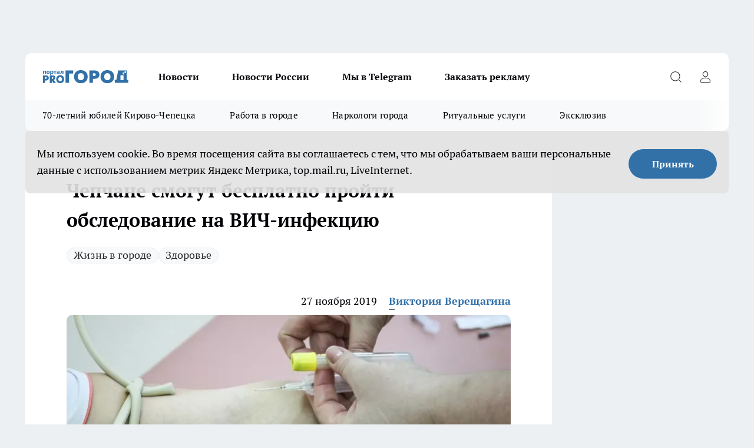

--- FILE ---
content_type: text/html; charset=utf-8
request_url: https://prochepetsk.ru/news/19583
body_size: 26623
content:
<!DOCTYPE html><html lang="ru" id="KIROV"><head><meta charSet="utf-8"/><meta property="og:url" content="https://prochepetsk.ru/news/19583"/><meta name="twitter:card" content="summary"/><title>Чепчане смогут бесплатно обследоваться на ВИЧ с 25 ноября по 1 декабря</title><meta name="keywords" content=""/><meta name="description" content="В Кирово-Чепецкой ЦРБ с 25 ноября и до конца недели можно бесплатно пройти обследование на ВИЧ-инфекцию, об этом сообщает gorod_che_online со ссылкой на ЦРБ города.  В течение декабря в школах города врач-инфекционист проведет тематические беседы и лекции"/><meta property="og:type" content="article"/><meta property="og:title" content="Чепчане смогут бесплатно пройти обследование на ВИЧ-инфекцию"/><meta property="og:description" content="В Кирово-Чепецкой ЦРБ с 25 ноября и до конца недели можно бесплатно пройти обследование на ВИЧ-инфекцию, об этом сообщает gorod_che_online со ссылкой на ЦРБ города.  В течение декабря в школах города врач-инфекционист проведет тематические беседы и лекции"/><meta property="og:image" content="/userfiles/picfullsize/img-19583-15748673417695.jpg"/><meta property="og:image:width" content="800"/><meta property="og:image:height" content="400"/><meta property="og:site_name" content="Про Город Кирово-Чепецк"/><meta name="twitter:title" content="Чепчане смогут бесплатно пройти обследование на ВИЧ-инфекцию"/><meta name="twitter:description" content="В Кирово-Чепецкой ЦРБ с 25 ноября и до конца недели можно бесплатно пройти обследование на ВИЧ-инфекцию, об этом сообщает gorod_che_online со ссылкой на ЦРБ города.  В течение декабря в школах города врач-инфекционист проведет тематические беседы и лекции"/><meta name="twitter:image:src" content="/userfiles/picfullsize/img-19583-15748673417695.jpg"/><link rel="canonical" href="https://prochepetsk.ru/news/19583"/><link rel="amphtml" href="https://prochepetsk.ru/amp/19583"/><meta name="robots" content="max-image-preview:large"/><meta name="author" content="https://prochepetsk.ru/redactors/114914"/><meta property="og:locale" content="ru_RU"/><meta name="viewport" content="width=device-width, initial-scale=1"/><script type="application/ld+json">{
                  "@context":"http://schema.org",
                  "@type": "Article",
                  "headline": "Чепчане смогут бесплатно пройти обследование на ВИЧ-инфекцию ",
                  "image": "https://prochepetsk.ru/userfiles/picfullsize/img-19583-15748673417695.jpg",
                  "author": [
                    {
                      "@type":"Person",
                      "name":"Виктория Верещагина",
                      "url": "https://prochepetsk.ru/redactors/114914"
                    }
                  ],
                  "@graph": [
                      {
                        "@type":"BreadcrumbList",
                        "itemListElement":[
                            {
                              "@type":"ListItem",
                              "position":1,
                              "item":{
                                "@id":"https://prochepetsk.ru/news",
                                "name":"Новости"
                               }
                             }
                           ]
                       },
                       {
                        "@type": "NewsArticle",
                        "@id": "https://prochepetsk.ru/news/19583",
                        "headline": "Чепчане смогут бесплатно пройти обследование на ВИЧ-инфекцию ",
                        "datePublished":"2019-11-27T15:05:00.000Z",
                        "dateModified":"2020-10-05T03:41:21.000Z",
                        "text": "В Кирово-Чепецкой ЦРБ с 25 ноября и до конца недели можно бесплатно пройти обследование на ВИЧ-инфекцию, об этом сообщает gorod_che_online со ссылкой на ЦРБ города.  В течение декабря в школах города врач-инфекционист проведет тематические беседы и лекции по профилактике ВИЧ.  1 декабря — Всемирный день борьбы со СПИДом. Впервые он был провозглашён Всемирной организацией здравоохранения в 1988 году.  Также в рамках Всероссийской акции «Стоп ВИЧ/СПИД», приуроченной к Всемирному дню борьбы со СПИДом, в период с 25 ноября по 1 декабря 2019 года будет открыта «горячая линия» по профилактике ВИЧ-инфекции, об этом рассказали в Управлением Роспотребнадзора по Кировской области.  Специалисты Управления проконсультируют по вопросам, касающимся эпидемиологической ситуации, этиологии ВИЧ-инфекции, механизма передачи возбудителя, условий заражения, восприимчивости, обследования на ВИЧ-инфекцию, ВИЧ-инфекции у беременных женщин, требований по профилактике ВИЧ-инфекции, санитарно-противоэпидемических (профилактических) мероприятий, проводимых с целью предупреждения возникновения ВИЧ-инфекции.  Получить ответы на интересующие вопросы можно по телефону «горячей линии»: (8332) 40-67-24 ежедневно с 10.00 до 12.00 (кроме выходных и праздничных дней) и в Территориальном отделе Управления в Кирово-Чепецком районе по телефону: (83361) 4-31-16. ",
                        "author": [
                             {
                               "@type":"Person",
                               "name":"Виктория Верещагина",
                               "url": "https://prochepetsk.ru/redactors/114914"
                              }
                          ],
                        "about": [{
           "name": "Жизнь в городе"
         },{
           "name": "Здоровье"
         }],
                        "url": "https://prochepetsk.ru/news/19583",
                        "image": "https://prochepetsk.ru/userfiles/picfullsize/img-19583-15748673417695.jpg"
                       }
                   ]
               }
              </script><meta name="next-head-count" content="23"/><link rel="icon" href="/favicon.ico" type="image/x-icon"/><link rel="preload" href="/fonts/ptserif.woff2" type="font/woff2" as="font" crossorigin="anonymous"/><link rel="preload" href="/fonts/ptserifbold.woff2" type="font/woff2" as="font" crossorigin="anonymous"/><link rel="manifest" href="/manifest.json"/><link type="application/rss+xml" href="https://prochepetsk.ru/rss.xml" rel="alternate" title="Про Город Кирово-Чепецк | Свежие новости Кирово-Чепецка"/><link rel="preload" href="/_next/static/css/75db9e06089fa738.css" as="style"/><link rel="stylesheet" href="/_next/static/css/75db9e06089fa738.css" data-n-g=""/><link rel="preload" href="/_next/static/css/ce4f00f170815283.css" as="style"/><link rel="stylesheet" href="/_next/static/css/ce4f00f170815283.css" data-n-p=""/><link rel="preload" href="/_next/static/css/70bbeb23b7094093.css" as="style"/><link rel="stylesheet" href="/_next/static/css/70bbeb23b7094093.css" data-n-p=""/><link rel="preload" href="/_next/static/css/c71bceb08051b43d.css" as="style"/><link rel="stylesheet" href="/_next/static/css/c71bceb08051b43d.css" data-n-p=""/><noscript data-n-css=""></noscript><script defer="" nomodule="" src="/_next/static/chunks/polyfills-c67a75d1b6f99dc8.js"></script><script src="/_next/static/chunks/webpack-1e69ccd7f3039ecf.js" defer=""></script><script src="/_next/static/chunks/framework-1adfb61063e4f8a7.js" defer=""></script><script src="/_next/static/chunks/main-e58e7b9204b3d76e.js" defer=""></script><script src="/_next/static/chunks/pages/_app-2b3a6842ea6119c7.js" defer=""></script><script src="/_next/static/chunks/891-900413e3e96b409d.js" defer=""></script><script src="/_next/static/chunks/9670-af82ad4aafbb69f2.js" defer=""></script><script src="/_next/static/chunks/1911-7b2cb5bfeb3ee1e0.js" defer=""></script><script src="/_next/static/chunks/8687-fcae4773195402e7.js" defer=""></script><script src="/_next/static/chunks/8418-b6bd824a15f754cf.js" defer=""></script><script src="/_next/static/chunks/2966-dbc2f2ef698b898b.js" defer=""></script><script src="/_next/static/chunks/8174-4b840a11715a1e7f.js" defer=""></script><script src="/_next/static/chunks/3917-44659cb0ff32ac0b.js" defer=""></script><script src="/_next/static/chunks/pages/%5Brubric%5D/%5Bid%5D-ba7b9e15d0093b3f.js" defer=""></script><script src="/_next/static/GNCeXzu7LqWP59QUzL-V7/_buildManifest.js" defer=""></script><script src="/_next/static/GNCeXzu7LqWP59QUzL-V7/_ssgManifest.js" defer=""></script><style id="__jsx-3810719965">.pensnewsHeader.jsx-3810719965 .header_hdrWrp__Hevb2.jsx-3810719965{background-color:#ffcc01}@media screen and (max-width:1024px){.header_hdr__G1vAy.pensnewsHeader.jsx-3810719965{border-bottom:none}}@media screen and (max-width:640px){.header_hdr__G1vAy.pensnewsHeader.jsx-3810719965{border-left:none;border-right:none}}</style><style id="__jsx-118e745f8e3bc100">.logoPg23.jsx-118e745f8e3bc100{width:110px}.logo-irkutsk.jsx-118e745f8e3bc100,.logo-irkutsk.jsx-118e745f8e3bc100 img.jsx-118e745f8e3bc100{width:180px}.pensnewsHeader.jsx-118e745f8e3bc100{width:110px}.logo-media41.jsx-118e745f8e3bc100{width:105px}@media screen and (max-width:1024px){.logoPg23.jsx-118e745f8e3bc100{width:85px}.logo-media41.jsx-118e745f8e3bc100{width:70px}.pensnewsHeader.jsx-118e745f8e3bc100{width:88px}.logo-irkutsk.jsx-118e745f8e3bc100,.logo-irkutsk.jsx-118e745f8e3bc100 img.jsx-118e745f8e3bc100{width:110px}}</style><style id="__jsx-4bc5312448bc76c0">.pensnewsHeader.jsx-4bc5312448bc76c0{background:#ffc000}.pensnewsHeader.jsx-4bc5312448bc76c0::before{background:-webkit-linear-gradient(left,rgba(255,255,255,0)0%,#ffc000 100%);background:-moz-linear-gradient(left,rgba(255,255,255,0)0%,#ffc000 100%);background:-o-linear-gradient(left,rgba(255,255,255,0)0%,#ffc000 100%);background:linear-gradient(to right,rgba(255,255,255,0)0%,#ffc000 100%)}</style></head><body><div id="body-scripts"></div><div id="__next"><div></div><div class="project-layout_projectLayout__3Pcsb"><div class="banner-top_top__xYysY"><div class="banner-top_topPushLinkIframe__2ul4q"></div></div><header class="jsx-3810719965 header_hdr__G1vAy logoNewYear"><div class="container-layout_container__1AyyB"><div class="jsx-3810719965 header_hdrWrp__Hevb2"><button type="button" aria-label="Открыть меню" class="burger_burger__5WgUk burger_burgerHide__e90uD"></button><div class="jsx-118e745f8e3bc100 logo_lg__6mUsM logoNewYear"><a class="jsx-118e745f8e3bc100" href="/"><img src="/logo.svg" alt="Логотип новостного портала Прогород" width="146" loading="lazy" class="jsx-118e745f8e3bc100"/></a></div><div class="jsx-3810719965 "><nav class=""><ul class="nav_nv__LTLnX nav_nvMain__RNgL7"><li><a class="nav_nvLk__w58Wo" href="/news">Новости</a></li><li><a class="nav_nvLk__w58Wo" href="/tags/novosti-rossii">Новости России</a></li><li><a class="nav_nvLk__w58Wo" href="https://t.me/+O6N7-vtFKgs4NmNi">Мы в Telegram</a></li><li><a class="nav_nvLk__w58Wo" target="_blank" href="https://progorod43.ru/pages/mediaprostranstvo_progorod">Заказать рекламу</a></li></ul></nav></div><div class="jsx-3810719965 header_hdrBtnRight__heBh_"><button type="button" aria-label="Открыть поиск" class="jsx-3810719965 header_hdrBtnIcon__a9Ofp header_hdrBtnIconSrch__Po402"></button><button type="button" aria-label="Войти на сайт" class="jsx-3810719965 header_hdrBtnIcon__a9Ofp header_hdrBtnIconPrfl__ZqxUM"></button></div></div></div></header><div class="jsx-4bc5312448bc76c0 sub-menu_sbm__NEMqw"><div class="container-layout_container__1AyyB"><div class="jsx-4bc5312448bc76c0 sub-menu_sbmWrp__cQf1J logoNewYear"><ul class="jsx-4bc5312448bc76c0 sub-menu_sbmLs__cPkmi"><li><a class="sub-menu_sbmLk__2sh_t" href="/[rubric]/70-let-cepecku">70-летний юбилей Кирово-Чепецка</a></li><li><a class="sub-menu_sbmLk__2sh_t" rel="noopener noreferrer nofollow" target="_blank" href="https://prochepetsk.ru/specials/25131">Работа в городе</a></li><li><a class="sub-menu_sbmLk__2sh_t" rel="noopener noreferrer nofollow" target="_blank" href="https://prochepetsk.ru/specials/23888">Наркологи города</a></li><li><a class="sub-menu_sbmLk__2sh_t" rel="noopener noreferrer nofollow" target="_blank" href="https://prochepetsk.ru/specials/23597">Ритуальные услуги</a></li><li><a class="sub-menu_sbmLk__2sh_t" href="/ekskluziv">Эксклюзив</a></li></ul></div></div></div><div class="container-layout_container__1AyyB"></div><div class="notifycation_notifycation__BeRRP notifycation_notifycationActive__0KCtX"><div class="notifycation_notifycationWrap__8lzkG"><div class="notifycation_notifycationInfoText__yBUtI"><span class="notifycation_notifycationText__mCxhK"><p>Мы используем cookie.&nbsp;Во время посещения сайта вы соглашаетесь с тем, что мы обрабатываем ваши персональные данные с использованием метрик Яндекс Метрика, top.mail.ru, LiveInternet.</p>
</span></div><button class="button_button__eJwei notifycation_notifycationBtn__49u6j" type="button">Принять</button></div></div><main><div class="container-layout_container__1AyyB"><div id="article-main"><div class="article-next is-current" data-article-id="19583"><div class="project-col2-layout_grid__blcZV"><div><div><div class="article_article__N5L0U" itemType="http://schema.org/NewsArticle" itemscope=""><meta itemProp="identifier" content="19583"/><meta itemProp="name" content="Чепчане смогут бесплатно пройти обследование на ВИЧ-инфекцию"/><div class="article-body_articleBody__fiSBh" itemProp="articleBody" id="articleBody"><div class="article-layout_wrap__ppU59"><h1 itemProp="headline">Чепчане смогут бесплатно пройти обследование на ВИЧ-инфекцию</h1><ul class="article-tags_articleTags__n_Im6"><li class="article-tags_articleTagsItem___8_MQ"><a href="/tags/133" class="article-tags_articleTagsLink__El86x">Жизнь в городе</a></li><li class="article-tags_articleTagsItem___8_MQ"><a href="/tags/97" class="article-tags_articleTagsLink__El86x">Здоровье</a></li></ul><ul class="article-info_articleInfo__uzwts"><li class="article-info_articleInfoItem__1qSY9"><span itemProp="datePublished" content="Wed Nov 27 2019 18:05:00 GMT+0300 (Москва, стандартное время)" class="article-info_articleInfoDate__S0E0P">27 ноября 2019</span></li><li class="article-info_articleInfoItem__1qSY9" itemProp="author" itemscope="" itemType="http://schema.org/Person"><meta itemProp="name" content="Виктория Верещагина"/><a class="article-info_articleInfoAuthor__W0ZnW" itemProp="url" href="/redactors/114914">Виктория Верещагина</a></li></ul><div class="article-body_articleBodyImgWrap__94WzF"><picture><source type="image/webp" media="(max-width: 480px)" srcSet="/userfiles/picnews/img-19583-15748673417695.jpg.webp"/><source media="(max-width: 480px)" srcSet="/userfiles/picnews/img-19583-15748673417695.jpg"/><source type="image/webp" srcSet="/userfiles/picfullsize/img-19583-15748673417695.jpg.webp"/><img class="article-body_articleBodyImg__kBVHQ" id="articleBodyImg" itemProp="image" src="/userfiles/picfullsize/img-19583-15748673417695.jpg" alt="Чепчане смогут бесплатно пройти обследование на ВИЧ-инфекцию" width="840" fetchpriority="high"/></picture><span class="article-body_articleBodyImgAuthor__PgpFj">из архива progorod</span></div><div class="social-list-subscribe_socialListSubscribe__XrTI7 article-body_articleBodySocialListSubcribe__4Zj9a"><div class="social-list-subscribe_socialListSubscribeLinks__Nh0pM social-list-subscribe_socialListSubscribeLinksMoveTwo__noQO_"><a class="social-list-subscribe_socialListSubscribeLink__JZiqQ social-list-subscribe_socialListSubscribeLinkVk__pdBK7" href="https://vk.com/progorodk4" aria-label="Группа ВКонтакте" target="_blank" rel="nofollow noreferrer"></a><a class="social-list-subscribe_socialListSubscribeLink__JZiqQ social-list-subscribe_socialListSubscribeLinkYandexNews__8Cftq" href="https://yandex.ru/news/?favid=254104698" aria-label="Яндекс новости" target="_blank" rel="nofollow noreferrer"></a><a class="social-list-subscribe_socialListSubscribeLink__JZiqQ social-list-subscribe_socialListSubscribeLinkZen__0xRfa" href="https://dzen.ru/prochepetsk" aria-label="Канал Яндекс Дзен" target="_blank" rel="nofollow noreferrer"></a><a class="social-list-subscribe_socialListSubscribeLink__JZiqQ social-list-subscribe_socialListSubscribeLinkTg__0_4e5" href="https://t.me/prochep" aria-label="Телеграм-канал" target="_blank" rel="nofollow noreferrer"></a></div></div><div><p><strong>Также с 25 ноября по 1 декабря будет открыта «горячая линия» по профилактике ВИЧ-инфекции</strong></p>
<p>В Кирово-Чепецкой ЦРБ с 25 ноября и до конца недели можно бесплатно<a href="https://prochepetsk.ru/news/11196" target="_blank"> пройти обследование на ВИЧ-инфекцию,</a> об этом сообщает gorod_che_online со ссылкой на ЦРБ города.</p></div><div>

<p>В течение декабря в школах города врач-инфекционист проведет тематические беседы и лекции по профилактике ВИЧ.</p></div><div>

<p class="article__insert">1 декабря — Всемирный день борьбы со СПИДом. Впервые он был провозглашён Всемирной организацией здравоохранения в 1988 году.</p></div><div>

<p>Также в рамках Всероссийской акции «Стоп ВИЧ/СПИД», приуроченной к Всемирному дню борьбы со СПИДом, в период с 25 ноября по 1 декабря 2019 года будет открыта «горячая линия» по профилактике ВИЧ-инфекции, об этом рассказали в Управлением Роспотребнадзора по Кировской области.</p>

<p>Специалисты Управления проконсультируют по вопросам, касающимся эпидемиологической ситуации, этиологии ВИЧ-инфекции, механизма передачи возбудителя, условий заражения, восприимчивости, обследования на ВИЧ-инфекцию, ВИЧ-инфекции у беременных женщин, требований по профилактике ВИЧ-инфекции, санитарно-противоэпидемических (профилактических) мероприятий, проводимых с целью предупреждения возникновения ВИЧ-инфекции.</p>

<p>Получить ответы на интересующие вопросы можно по телефону «горячей линии»: (8332) 40-67-24 ежедневно с 10.00 до 12.00 (кроме выходных и праздничных дней) и в Территориальном отделе Управления в Кирово-Чепецком районе по телефону: (83361) 4-31-16.</p>
</div><div class="article-body_articleBodyGallery___kxnx"></div></div></div><p>...</p><div class="article-social_articleSocial__XxkFc"><ul class="article-social_articleSocialList__RT4N_"><li class="article-social_articleSocialItem__Tlaeb"><button aria-label="vk" class="react-share__ShareButton article-social_articleSocialIcon__bO__7 article-social_articleSocialIconVk__lCv1v" style="background-color:transparent;border:none;padding:0;font:inherit;color:inherit;cursor:pointer"> </button><span class="react-share__ShareCount article-social_articleSocialCount__Bv_02" url="https://prochepetsk.ru/news/19583">0<!-- --></span></li><li class="article-social_articleSocialItem__Tlaeb"><button aria-label="whatsapp" class="react-share__ShareButton article-social_articleSocialIcon__bO__7 article-social_articleSocialIconWs__GX1nz" style="background-color:transparent;border:none;padding:0;font:inherit;color:inherit;cursor:pointer"></button></li><li class="article-social_articleSocialItem__Tlaeb"><button aria-label="telegram" class="react-share__ShareButton" style="background-color:transparent;border:none;padding:0;font:inherit;color:inherit;cursor:pointer"><span class="article-social_articleSocialIcon__bO__7 article-social_articleSocialIconTm__21cTB"></span></button></li></ul></div><div><div class="article-related_readAlso__gSVZS"><h2 class="article-related_readAlsoTitle__xPfrC">Читайте также:</h2><ul class="article-related_readAlsoList__EWXhB"><li class="article-related_readAlsoItem__ZS_63"><a class="article-related_readAlsoLink__7G353" href="/news/66307?erid=2W5zFH1msPW">Т2 запустила первую рекламную кампанию в поддержку нового бренда кибербезопасности SafeWall<!-- --><span class="article-related_readAlsoTime__2TnlE">Вчера <!-- --></span></a></li><li class="article-related_readAlsoItem__ZS_63"><a class="article-related_readAlsoLink__7G353" href="/news/66262">&quot;Уралхим&quot; признан одним из лучших работодателей для молодых специалистов<!-- --><span class="article-related_readAlsoTime__2TnlE">21 января <!-- --></span></a></li></ul></div></div></div></div></div><div class="project-col2-layout_colRight__4tTcN"><div class="rows-layout_rows__3bztI"><div class="contentRightMainBanner"></div><div class="news-column_nwsCln__D57Ck"><div class="news-column_nwsClnInner__czYW8" style="height:auto"><h2 class="news-column_nwsClnTitle__oO_5p">Популярное</h2><ul class="news-column_nwsClnContainer__o9oJT"><li class="news-column-item_newsColumnItem__T8HDp"><a class="news-column-item_newsColumnItemLink___vq2I" title="Знакомый узбек честно рассказал, как к нам относятся в Узбекистане и объяснил, почему там не уважают русских" href="/news/65628"><h3 class="news-column-item_newsColumnItemTitle__q25Nk"><span class="news-column-item_newsColumnItemTitleInner__BE2lu">Знакомый узбек честно рассказал, как к нам относятся в Узбекистане и объяснил, почему там не уважают русских</span></h3><span class="news-column-item_newsColumnItemTime__oBzoe">14 января <!-- --></span></a></li><li class="news-column-item_newsColumnItem__T8HDp"><a class="news-column-item_newsColumnItemLink___vq2I" title="Почему вторую группу крови называют крестьянской - ученые поставили точку " href="/news/65350"><h3 class="news-column-item_newsColumnItemTitle__q25Nk"><span class="news-column-item_newsColumnItemTitleInner__BE2lu">Почему вторую группу крови называют крестьянской - ученые поставили точку </span></h3><span class="news-column-item_newsColumnItemTime__oBzoe">11 января <!-- --></span></a></li><li class="news-column-item_newsColumnItem__T8HDp"><a class="news-column-item_newsColumnItemLink___vq2I" title="Почему в США нет заборов, а в домах ставят входные стеклянные двери. У нас же строят крепости" href="/news/64093"><h3 class="news-column-item_newsColumnItemTitle__q25Nk"><span class="news-column-item_newsColumnItemTitleInner__BE2lu">Почему в США нет заборов, а в домах ставят входные стеклянные двери. У нас же строят крепости</span></h3><span class="news-column-item_newsColumnItemTime__oBzoe">27 декабря <!-- -->2025<!-- --></span></a></li><li class="news-column-item_newsColumnItem__T8HDp"><a class="news-column-item_newsColumnItemLink___vq2I" title="Сравнил расход топлива при 90, 110 и 140 км/ч - вот на какой скорости сэкономить бензин. Делюсь результатами " href="/news/63869"><h3 class="news-column-item_newsColumnItemTitle__q25Nk"><span class="news-column-item_newsColumnItemTitleInner__BE2lu">Сравнил расход топлива при 90, 110 и 140 км/ч - вот на какой скорости сэкономить бензин. Делюсь результатами </span></h3><span class="news-column-item_newsColumnItemTime__oBzoe">24 декабря <!-- -->2025<!-- --></span></a></li><li class="news-column-item_newsColumnItem__T8HDp"><a class="news-column-item_newsColumnItemLink___vq2I" title="6 причин оставаться в одиночестве и жить без друзей: мудрые советы от психологов тем, кому 60-70 лет " href="/news/64341"><h3 class="news-column-item_newsColumnItemTitle__q25Nk"><span class="news-column-item_newsColumnItemTitleInner__BE2lu">6 причин оставаться в одиночестве и жить без друзей: мудрые советы от психологов тем, кому 60-70 лет </span></h3><span class="news-column-item_newsColumnItemTime__oBzoe">30 декабря <!-- -->2025<!-- --></span></a></li><li class="news-column-item_newsColumnItem__T8HDp"><a class="news-column-item_newsColumnItemLink___vq2I" title="8 предметов, которые нужно убрать из дома - портят жизнь и здоровье. Никогда их не храните" href="/news/64044"><h3 class="news-column-item_newsColumnItemTitle__q25Nk"><span class="news-column-item_newsColumnItemTitleInner__BE2lu">8 предметов, которые нужно убрать из дома - портят жизнь и здоровье. Никогда их не храните</span></h3><span class="news-column-item_newsColumnItemTime__oBzoe">26 декабря <!-- -->2025<!-- --></span></a></li><li class="news-column-item_newsColumnItem__T8HDp"><a class="news-column-item_newsColumnItemLink___vq2I" title="Почему никому нельзя давать второй шанс: мудрые слова великих людей" href="/news/64180"><h3 class="news-column-item_newsColumnItemTitle__q25Nk"><span class="news-column-item_newsColumnItemTitleInner__BE2lu">Почему никому нельзя давать второй шанс: мудрые слова великих людей</span></h3><span class="news-column-item_newsColumnItemTime__oBzoe">29 декабря <!-- -->2025<!-- --></span></a></li><li class="news-column-item_newsColumnItem__T8HDp"><a class="news-column-item_newsColumnItemLink___vq2I" title="За 2025 год кировчане заказали 23 000 очков: сеть оптик &quot;Ясно&quot; подводит итоги года" href="/news/64080?erid=2W5zFJSqrZn"><h3 class="news-column-item_newsColumnItemTitle__q25Nk"><span class="news-column-item_newsColumnItemTitleInner__BE2lu">За 2025 год кировчане заказали 23 000 очков: сеть оптик &quot;Ясно&quot; подводит итоги года</span></h3></a></li><li class="news-column-item_newsColumnItem__T8HDp"><a class="news-column-item_newsColumnItemLink___vq2I" title="Всегда заливал АИ-92 и из любопытства залил АИ-100: какой получился расход топлива" href="/news/64364"><h3 class="news-column-item_newsColumnItemTitle__q25Nk"><span class="news-column-item_newsColumnItemTitleInner__BE2lu">Всегда заливал АИ-92 и из любопытства залил АИ-100: какой получился расход топлива</span></h3><span class="news-column-item_newsColumnItemTime__oBzoe">30 декабря <!-- -->2025<!-- --></span></a></li><li class="news-column-item_newsColumnItem__T8HDp"><a class="news-column-item_newsColumnItemLink___vq2I" title="Уже не важно, успел ли пешеход ступить на зебру: как теперь по-правильному уступать дорогу" href="/news/64715"><h3 class="news-column-item_newsColumnItemTitle__q25Nk"><span class="news-column-item_newsColumnItemTitleInner__BE2lu">Уже не важно, успел ли пешеход ступить на зебру: как теперь по-правильному уступать дорогу</span></h3><span class="news-column-item_newsColumnItemTime__oBzoe">4 января <!-- --></span></a></li><li class="news-column-item_newsColumnItem__T8HDp"><a class="news-column-item_newsColumnItemLink___vq2I" title=" Чем сильнее мороз, тем жарче в доме: забытая разработка советских физиков, которая экономит до 70% на отоплении" href="/news/63875"><h3 class="news-column-item_newsColumnItemTitle__q25Nk"><span class="news-column-item_newsColumnItemTitleInner__BE2lu"> Чем сильнее мороз, тем жарче в доме: забытая разработка советских физиков, которая экономит до 70% на отоплении</span></h3><span class="news-column-item_newsColumnItemTime__oBzoe">24 декабря <!-- -->2025<!-- --></span></a></li><li class="news-column-item_newsColumnItem__T8HDp"><a class="news-column-item_newsColumnItemLink___vq2I" title="В Фикс Прайсе нашла гаджеты, которые упростят вашу жизнь: топ‑9 незаменимых помощников для дома" href="/news/63931"><h3 class="news-column-item_newsColumnItemTitle__q25Nk"><span class="news-column-item_newsColumnItemTitleInner__BE2lu">В Фикс Прайсе нашла гаджеты, которые упростят вашу жизнь: топ‑9 незаменимых помощников для дома</span></h3><span class="news-column-item_newsColumnItemTime__oBzoe">25 декабря <!-- -->2025<!-- --></span></a></li><li class="news-column-item_newsColumnItem__T8HDp"><a class="news-column-item_newsColumnItemLink___vq2I" title="Люди с мощной защитой ангелов-хранителей: даты рождения, которым не страшны испытания Судьбы" href="/news/64513"><h3 class="news-column-item_newsColumnItemTitle__q25Nk"><span class="news-column-item_newsColumnItemTitleInner__BE2lu">Люди с мощной защитой ангелов-хранителей: даты рождения, которым не страшны испытания Судьбы</span></h3><span class="news-column-item_newsColumnItemTime__oBzoe">1 января <!-- --></span></a></li><li class="news-column-item_newsColumnItem__T8HDp"><a class="news-column-item_newsColumnItemLink___vq2I" title="Смешиваю кефир, манку, муку и сахар: нежнейший пирог &quot;4 стакана&quot; с молоком - вкусный как торт" href="/news/64111"><h3 class="news-column-item_newsColumnItemTitle__q25Nk"><span class="news-column-item_newsColumnItemTitleInner__BE2lu">Смешиваю кефир, манку, муку и сахар: нежнейший пирог &quot;4 стакана&quot; с молоком - вкусный как торт</span></h3><span class="news-column-item_newsColumnItemTime__oBzoe">27 декабря <!-- -->2025<!-- --></span></a></li><li class="news-column-item_newsColumnItem__T8HDp"><a class="news-column-item_newsColumnItemLink___vq2I" title="11 приборов, которые никогда нельзя подключать к удлинителю. Запомните раз и на всю жизнь" href="/news/64229"><h3 class="news-column-item_newsColumnItemTitle__q25Nk"><span class="news-column-item_newsColumnItemTitleInner__BE2lu">11 приборов, которые никогда нельзя подключать к удлинителю. Запомните раз и на всю жизнь</span></h3><span class="news-column-item_newsColumnItemTime__oBzoe">1 января <!-- --></span></a></li><li class="news-column-item_newsColumnItem__T8HDp"><a class="news-column-item_newsColumnItemLink___vq2I" title="Болезнь отсеивает друзей: 5 мудростей Леонида Филатова - он понял все в конце жизни. Запомните их раз и навсегда " href="/news/64248"><h3 class="news-column-item_newsColumnItemTitle__q25Nk"><span class="news-column-item_newsColumnItemTitleInner__BE2lu">Болезнь отсеивает друзей: 5 мудростей Леонида Филатова - он понял все в конце жизни. Запомните их раз и навсегда </span></h3><span class="news-column-item_newsColumnItemTime__oBzoe">1 января <!-- --></span></a></li><li class="news-column-item_newsColumnItem__T8HDp"><a class="news-column-item_newsColumnItemLink___vq2I" title="Нужно ли мыть яйца перед готовкой? В Роскачестве поставили точку " href="/news/64285"><h3 class="news-column-item_newsColumnItemTitle__q25Nk"><span class="news-column-item_newsColumnItemTitleInner__BE2lu">Нужно ли мыть яйца перед готовкой? В Роскачестве поставили точку </span></h3><span class="news-column-item_newsColumnItemTime__oBzoe">1 января <!-- --></span></a></li><li class="news-column-item_newsColumnItem__T8HDp"><a class="news-column-item_newsColumnItemLink___vq2I" title="Самый уютный город для жизни в России: завораживающие пейзажи, чистые улицы и море рядом" href="/news/64089"><h3 class="news-column-item_newsColumnItemTitle__q25Nk"><span class="news-column-item_newsColumnItemTitleInner__BE2lu">Самый уютный город для жизни в России: завораживающие пейзажи, чистые улицы и море рядом</span></h3><span class="news-column-item_newsColumnItemTime__oBzoe">26 декабря <!-- -->2025<!-- --></span></a></li><li class="news-column-item_newsColumnItem__T8HDp"><a class="news-column-item_newsColumnItemLink___vq2I" title="Уберечь себя от квартирной кражи легко: силовик рассказал, зачем преступники используют мешки с мусором у двери и нитки" href="/news/64153"><h3 class="news-column-item_newsColumnItemTitle__q25Nk"><span class="news-column-item_newsColumnItemTitleInner__BE2lu">Уберечь себя от квартирной кражи легко: силовик рассказал, зачем преступники используют мешки с мусором у двери и нитки</span></h3><span class="news-column-item_newsColumnItemTime__oBzoe">28 декабря <!-- -->2025<!-- --></span></a></li><li class="news-column-item_newsColumnItem__T8HDp"><a class="news-column-item_newsColumnItemLink___vq2I" title="Больше не выбрасываю крышки от пластиковых бутылок - вот как использую их на кухне" href="/news/64845"><h3 class="news-column-item_newsColumnItemTitle__q25Nk"><span class="news-column-item_newsColumnItemTitleInner__BE2lu">Больше не выбрасываю крышки от пластиковых бутылок - вот как использую их на кухне</span></h3><span class="news-column-item_newsColumnItemTime__oBzoe">5 января <!-- --></span></a></li></ul><div class="loader_loader__hkoAF"><div class="loader_loaderEllips__KODaj"><div></div><div></div><div></div><div></div></div></div></div></div></div></div></div><div class="project-col3-layout_grid__7HWCj project-col3-layout-news"><div class="project-col3-layout_colLeft__MzrDW"><div class="news-column_nwsCln__D57Ck"><div class="news-column_nwsClnInner__czYW8" style="height:auto"><h2 class="news-column_nwsClnTitle__oO_5p">Последние новости</h2><ul class="news-column_nwsClnContainer__o9oJT"><li class="news-column-item_newsColumnItem__T8HDp"><a class="news-column-item_newsColumnItemLink___vq2I" title="8 лет прошло, а водители всё ещё теряются: что означает синяя разметка на дорогах" href="/news/66376"><h3 class="news-column-item_newsColumnItemTitle__q25Nk"><span class="news-column-item_newsColumnItemTitleInner__BE2lu">8 лет прошло, а водители всё ещё теряются: что означает синяя разметка на дорогах</span></h3><span class="news-column-item_newsColumnItemTime__oBzoe">08:15<!-- --></span></a></li><li class="news-column-item_newsColumnItem__T8HDp"><a class="news-column-item_newsColumnItemLink___vq2I" title="Почему после 60 лет у человека портится характер, а к старости он становится невыносимым: есть несколько причин" href="/news/66341"><h3 class="news-column-item_newsColumnItemTitle__q25Nk"><span class="news-column-item_newsColumnItemTitleInner__BE2lu">Почему после 60 лет у человека портится характер, а к старости он становится невыносимым: есть несколько причин</span></h3><span class="news-column-item_newsColumnItemTime__oBzoe">08:00<!-- --></span></a></li><li class="news-column-item_newsColumnItem__T8HDp"><a class="news-column-item_newsColumnItemLink___vq2I" title="Изумительный осетинский пирог готовлю за 10 минут: все домашние его обожают" href="/news/66368"><h3 class="news-column-item_newsColumnItemTitle__q25Nk"><span class="news-column-item_newsColumnItemTitleInner__BE2lu">Изумительный осетинский пирог готовлю за 10 минут: все домашние его обожают</span></h3><span class="news-column-item_newsColumnItemTime__oBzoe">07:29<!-- --></span></a></li><li class="news-column-item_newsColumnItem__T8HDp"><a class="news-column-item_newsColumnItemLink___vq2I" title="Из года в год выращиваю 12 низкорослых томатов без подвязок. Урожай до 3 кг с куста - вот список сортов" href="/news/66365"><h3 class="news-column-item_newsColumnItemTitle__q25Nk"><span class="news-column-item_newsColumnItemTitleInner__BE2lu">Из года в год выращиваю 12 низкорослых томатов без подвязок. Урожай до 3 кг с куста - вот список сортов</span></h3><span class="news-column-item_newsColumnItemTime__oBzoe">07:00<!-- --></span></a></li><li class="news-column-item_newsColumnItem__T8HDp"><a class="news-column-item_newsColumnItemLink___vq2I" title="Беру немного капусты и 1 стакан кефира, готовлю вкусный обед &quot;из ничего&quot;: сытно, ароматно и очень вкусно" href="/news/66340"><h3 class="news-column-item_newsColumnItemTitle__q25Nk"><span class="news-column-item_newsColumnItemTitleInner__BE2lu">Беру немного капусты и 1 стакан кефира, готовлю вкусный обед &quot;из ничего&quot;: сытно, ароматно и очень вкусно</span></h3><span class="news-column-item_newsColumnItemTime__oBzoe">07:00<!-- --></span></a></li><li class="news-column-item_newsColumnItem__T8HDp"><a class="news-column-item_newsColumnItemLink___vq2I" title="Гороскоп на год Огненной Лошади: кого судьба наградит, а кому нарушит планы" href="/news/66367"><h3 class="news-column-item_newsColumnItemTitle__q25Nk"><span class="news-column-item_newsColumnItemTitleInner__BE2lu">Гороскоп на год Огненной Лошади: кого судьба наградит, а кому нарушит планы</span></h3><span class="news-column-item_newsColumnItemTime__oBzoe">06:27<!-- --></span></a></li><li class="news-column-item_newsColumnItem__T8HDp"><a class="news-column-item_newsColumnItemLink___vq2I" title="Вырастут даже на камнях: 15 красивых цветов для неплодородной почвы и ленивых дачников" href="/news/66375"><h3 class="news-column-item_newsColumnItemTitle__q25Nk"><span class="news-column-item_newsColumnItemTitleInner__BE2lu">Вырастут даже на камнях: 15 красивых цветов для неплодородной почвы и ленивых дачников</span></h3><span class="news-column-item_newsColumnItemTime__oBzoe">04:30<!-- --></span></a></li><li class="news-column-item_newsColumnItem__T8HDp"><a class="news-column-item_newsColumnItemLink___vq2I" title="Климат подошёл, работу нашла быстро, но не смогла привыкнуть к главному: почему я уезжаю из Крыма" href="/news/66374"><h3 class="news-column-item_newsColumnItemTitle__q25Nk"><span class="news-column-item_newsColumnItemTitleInner__BE2lu">Климат подошёл, работу нашла быстро, но не смогла привыкнуть к главному: почему я уезжаю из Крыма</span></h3><span class="news-column-item_newsColumnItemTime__oBzoe">03:30<!-- --></span></a></li><li class="news-column-item_newsColumnItem__T8HDp"><a class="news-column-item_newsColumnItemLink___vq2I" title="Добавьте это к муке - и жареные пирожки получатся хрустящие и вкусные. Рецепт воздушного теста" href="/news/66373"><h3 class="news-column-item_newsColumnItemTitle__q25Nk"><span class="news-column-item_newsColumnItemTitleInner__BE2lu">Добавьте это к муке - и жареные пирожки получатся хрустящие и вкусные. Рецепт воздушного теста</span></h3><span class="news-column-item_newsColumnItemTime__oBzoe">03:00<!-- --></span></a></li><li class="news-column-item_newsColumnItem__T8HDp"><a class="news-column-item_newsColumnItemLink___vq2I" title="5 простых способов освободить место на телефоне: не удаляю ни одной фотографии" href="/news/66372"><h3 class="news-column-item_newsColumnItemTitle__q25Nk"><span class="news-column-item_newsColumnItemTitleInner__BE2lu">5 простых способов освободить место на телефоне: не удаляю ни одной фотографии</span></h3><span class="news-column-item_newsColumnItemTime__oBzoe">02:30<!-- --></span></a></li><li class="news-column-item_newsColumnItem__T8HDp"><a class="news-column-item_newsColumnItemLink___vq2I" title="Тройная защита свыше: у каких людей есть целых три ангела-хранителя?" href="/news/66371"><h3 class="news-column-item_newsColumnItemTitle__q25Nk"><span class="news-column-item_newsColumnItemTitleInner__BE2lu">Тройная защита свыше: у каких людей есть целых три ангела-хранителя?</span></h3><span class="news-column-item_newsColumnItemTime__oBzoe">01:30<!-- --></span></a></li><li class="news-column-item_newsColumnItem__T8HDp"><a class="news-column-item_newsColumnItemLink___vq2I" title="Как сказать кошке «Я тебя люблю» по-кошачьи: 6 сигналов, которые питомец точно поймет" href="/news/66370"><h3 class="news-column-item_newsColumnItemTitle__q25Nk"><span class="news-column-item_newsColumnItemTitleInner__BE2lu">Как сказать кошке «Я тебя люблю» по-кошачьи: 6 сигналов, которые питомец точно поймет</span></h3><span class="news-column-item_newsColumnItemTime__oBzoe">00:30<!-- --></span></a></li><li class="news-column-item_newsColumnItem__T8HDp"><a class="news-column-item_newsColumnItemLink___vq2I" title="Мудрая цитата Юрия Никулина, которая поможет перестать себя мучить из-за прошлого: полезно знать в любом возрасте" href="/news/66369"><h3 class="news-column-item_newsColumnItemTitle__q25Nk"><span class="news-column-item_newsColumnItemTitleInner__BE2lu">Мудрая цитата Юрия Никулина, которая поможет перестать себя мучить из-за прошлого: полезно знать в любом возрасте</span></h3><span class="news-column-item_newsColumnItemTime__oBzoe">00:00<!-- --></span></a></li><li class="news-column-item_newsColumnItem__T8HDp"><a class="news-column-item_newsColumnItemLink___vq2I" title="Ничем не хуже новых: старые сорта томатов, которые я обязательно посажу в 2026 году" href="/news/66366"><h3 class="news-column-item_newsColumnItemTitle__q25Nk"><span class="news-column-item_newsColumnItemTitleInner__BE2lu">Ничем не хуже новых: старые сорта томатов, которые я обязательно посажу в 2026 году</span></h3><span class="news-column-item_newsColumnItemTime__oBzoe">Вчера <!-- --></span></a></li><li class="news-column-item_newsColumnItem__T8HDp"><a class="news-column-item_newsColumnItemLink___vq2I" title="Теперь я покупаю лавровый лист упаковками, но не для готовки - соседка дала крутой совет" href="/news/66364"><h3 class="news-column-item_newsColumnItemTitle__q25Nk"><span class="news-column-item_newsColumnItemTitleInner__BE2lu">Теперь я покупаю лавровый лист упаковками, но не для готовки - соседка дала крутой совет</span></h3><span class="news-column-item_newsColumnItemTime__oBzoe">Вчера <!-- --></span></a></li><li class="news-column-item_newsColumnItem__T8HDp"><a class="news-column-item_newsColumnItemLink___vq2I" title="Мыши в панике: две капли - и вся армия грызунов бежит. Новый способ защитить участок без яда" href="/news/66363"><h3 class="news-column-item_newsColumnItemTitle__q25Nk"><span class="news-column-item_newsColumnItemTitleInner__BE2lu">Мыши в панике: две капли - и вся армия грызунов бежит. Новый способ защитить участок без яда</span></h3><span class="news-column-item_newsColumnItemTime__oBzoe">Вчера <!-- --></span></a></li><li class="news-column-item_newsColumnItem__T8HDp"><a class="news-column-item_newsColumnItemLink___vq2I" title="Тамара Глоба назвала знак, у которого с 24 января попрет удача во всем" href="/news/66362"><h3 class="news-column-item_newsColumnItemTitle__q25Nk"><span class="news-column-item_newsColumnItemTitleInner__BE2lu">Тамара Глоба назвала знак, у которого с 24 января попрет удача во всем</span></h3><span class="news-column-item_newsColumnItemTime__oBzoe">Вчера <!-- --></span></a></li><li class="news-column-item_newsColumnItem__T8HDp"><a class="news-column-item_newsColumnItemLink___vq2I" title="Что делать сначала - клеить обои или натягивать потолок. Запомните раз и навсегда" href="/news/66338"><h3 class="news-column-item_newsColumnItemTitle__q25Nk"><span class="news-column-item_newsColumnItemTitleInner__BE2lu">Что делать сначала - клеить обои или натягивать потолок. Запомните раз и навсегда</span></h3><span class="news-column-item_newsColumnItemTime__oBzoe">Вчера <!-- --></span></a></li><li class="news-column-item_newsColumnItem__T8HDp"><a class="news-column-item_newsColumnItemLink___vq2I" title="Почему нельзя чистить системный блок компьютера пылесосом - он главный враг. Запомните раз и навсегда" href="/news/66336"><h3 class="news-column-item_newsColumnItemTitle__q25Nk"><span class="news-column-item_newsColumnItemTitleInner__BE2lu">Почему нельзя чистить системный блок компьютера пылесосом - он главный враг. Запомните раз и навсегда</span></h3><span class="news-column-item_newsColumnItemTime__oBzoe">Вчера <!-- --></span></a></li><li class="news-column-item_newsColumnItem__T8HDp"><a class="news-column-item_newsColumnItemLink___vq2I" title="Банановую кожуру посыпаю солью - всю зиму не нарадуюсь своей смекалке" href="/news/66360"><h3 class="news-column-item_newsColumnItemTitle__q25Nk"><span class="news-column-item_newsColumnItemTitleInner__BE2lu">Банановую кожуру посыпаю солью - всю зиму не нарадуюсь своей смекалке</span></h3><span class="news-column-item_newsColumnItemTime__oBzoe">Вчера <!-- --></span></a></li><li class="news-column-item_newsColumnItem__T8HDp"><a class="news-column-item_newsColumnItemLink___vq2I" title="5 вещей, которые нельзя прощать внукам - иначе потеряете уважение. Должны знать все бабушки и дедушки " href="/news/66334"><h3 class="news-column-item_newsColumnItemTitle__q25Nk"><span class="news-column-item_newsColumnItemTitleInner__BE2lu">5 вещей, которые нельзя прощать внукам - иначе потеряете уважение. Должны знать все бабушки и дедушки </span></h3><span class="news-column-item_newsColumnItemTime__oBzoe">Вчера <!-- --></span></a></li><li class="news-column-item_newsColumnItem__T8HDp"><a class="news-column-item_newsColumnItemLink___vq2I" title="Почему же все молчат об этом: я сильно пожалел из-за покупки генератора - что пошло не так" href="/news/66358"><h3 class="news-column-item_newsColumnItemTitle__q25Nk"><span class="news-column-item_newsColumnItemTitleInner__BE2lu">Почему же все молчат об этом: я сильно пожалел из-за покупки генератора - что пошло не так</span></h3><span class="news-column-item_newsColumnItemTime__oBzoe">Вчера <!-- --></span></a></li><li class="news-column-item_newsColumnItem__T8HDp"><a class="news-column-item_newsColumnItemLink___vq2I" title="Соседи смеялись, когда увидели, что на огороде я закапываю трусы - а теперь тоже так делают. Научный метод от французов" href="/news/66333"><h3 class="news-column-item_newsColumnItemTitle__q25Nk"><span class="news-column-item_newsColumnItemTitleInner__BE2lu">Соседи смеялись, когда увидели, что на огороде я закапываю трусы - а теперь тоже так делают. Научный метод от французов</span></h3><span class="news-column-item_newsColumnItemTime__oBzoe">Вчера <!-- --></span></a></li><li class="news-column-item_newsColumnItem__T8HDp"><a class="news-column-item_newsColumnItemLink___vq2I" title="Если переезжать на пенсии, то только сюда: 12 регионов России, где после 50 все живут припеваючи" href="/news/66331"><h3 class="news-column-item_newsColumnItemTitle__q25Nk"><span class="news-column-item_newsColumnItemTitleInner__BE2lu">Если переезжать на пенсии, то только сюда: 12 регионов России, где после 50 все живут припеваючи</span></h3><span class="news-column-item_newsColumnItemTime__oBzoe">Вчера <!-- --></span></a></li><li class="news-column-item_newsColumnItem__T8HDp"><a class="news-column-item_newsColumnItemLink___vq2I" title="В Кировской области началась регистрация участников забега &quot;Лыжня России&quot;" href="/news/66361"><h3 class="news-column-item_newsColumnItemTitle__q25Nk"><span class="news-column-item_newsColumnItemTitleInner__BE2lu">В Кировской области началась регистрация участников забега &quot;Лыжня России&quot;</span></h3><span class="news-column-item_newsColumnItemTime__oBzoe">Вчера <!-- --></span></a></li><li class="news-column-item_newsColumnItem__T8HDp"><a class="news-column-item_newsColumnItemLink___vq2I" title="Стоит ли покупать постельное белье из полисатина - вот главные плюсы и минусы ткани. Об этом нужно знать перед покупкой" href="/news/66329"><h3 class="news-column-item_newsColumnItemTitle__q25Nk"><span class="news-column-item_newsColumnItemTitleInner__BE2lu">Стоит ли покупать постельное белье из полисатина - вот главные плюсы и минусы ткани. Об этом нужно знать перед покупкой</span></h3><span class="news-column-item_newsColumnItemTime__oBzoe">Вчера <!-- --></span></a></li><li class="news-column-item_newsColumnItem__T8HDp"><a class="news-column-item_newsColumnItemLink___vq2I" title="В Кировской области в 2025 году зарегистрировали почти 17 тысяч преступлений" href="/news/66359"><h3 class="news-column-item_newsColumnItemTitle__q25Nk"><span class="news-column-item_newsColumnItemTitleInner__BE2lu">В Кировской области в 2025 году зарегистрировали почти 17 тысяч преступлений</span></h3><span class="news-column-item_newsColumnItemTime__oBzoe">Вчера <!-- --></span></a></li><li class="news-column-item_newsColumnItem__T8HDp"><a class="news-column-item_newsColumnItemLink___vq2I" title="Рядовой из Советского района погиб в ходе спецоперации" href="/news/66356"><h3 class="news-column-item_newsColumnItemTitle__q25Nk"><span class="news-column-item_newsColumnItemTitleInner__BE2lu">Рядовой из Советского района погиб в ходе спецоперации</span></h3><span class="news-column-item_newsColumnItemTime__oBzoe">Вчера <!-- --></span></a></li><li class="news-column-item_newsColumnItem__T8HDp"><a class="news-column-item_newsColumnItemLink___vq2I" title="20 услуг в поездах, за которые вы уже заплатили - проводники об этом молчат" href="/news/66354"><h3 class="news-column-item_newsColumnItemTitle__q25Nk"><span class="news-column-item_newsColumnItemTitleInner__BE2lu">20 услуг в поездах, за которые вы уже заплатили - проводники об этом молчат</span></h3><span class="news-column-item_newsColumnItemTime__oBzoe">Вчера <!-- --></span></a></li><li class="news-column-item_newsColumnItem__T8HDp"><a class="news-column-item_newsColumnItemLink___vq2I" title="Хотите трендовый ремонт - долой обои: 3 модные альтернативы для отделки стен от дизайнеров" href="/news/66328"><h3 class="news-column-item_newsColumnItemTitle__q25Nk"><span class="news-column-item_newsColumnItemTitleInner__BE2lu">Хотите трендовый ремонт - долой обои: 3 модные альтернативы для отделки стен от дизайнеров</span></h3><span class="news-column-item_newsColumnItemTime__oBzoe">Вчера <!-- --></span></a></li><li class="news-column-item_newsColumnItem__T8HDp"><a class="news-column-item_newsColumnItemLink___vq2I" title="Нужно ли обжаривать муку перед тем, как добавить в подливу - многие допускают ошибку" href="/news/66290"><h3 class="news-column-item_newsColumnItemTitle__q25Nk"><span class="news-column-item_newsColumnItemTitleInner__BE2lu">Нужно ли обжаривать муку перед тем, как добавить в подливу - многие допускают ошибку</span></h3><span class="news-column-item_newsColumnItemTime__oBzoe">Вчера <!-- --></span></a></li><li class="news-column-item_newsColumnItem__T8HDp"><a class="news-column-item_newsColumnItemLink___vq2I" title="Почему нельзя покупать черное постельное белье - запомните раз и навсегда " href="/news/66327"><h3 class="news-column-item_newsColumnItemTitle__q25Nk"><span class="news-column-item_newsColumnItemTitleInner__BE2lu">Почему нельзя покупать черное постельное белье - запомните раз и навсегда </span></h3><span class="news-column-item_newsColumnItemTime__oBzoe">Вчера <!-- --></span></a></li><li class="news-column-item_newsColumnItem__T8HDp"><a class="news-column-item_newsColumnItemLink___vq2I" title="Глава города Кирово-Чепецка будет возглавлять администрацию" href="/news/66357"><h3 class="news-column-item_newsColumnItemTitle__q25Nk"><span class="news-column-item_newsColumnItemTitleInner__BE2lu">Глава города Кирово-Чепецка будет возглавлять администрацию</span></h3><span class="news-column-item_newsColumnItemTime__oBzoe">Вчера <!-- --></span></a></li><li class="news-column-item_newsColumnItem__T8HDp"><a class="news-column-item_newsColumnItemLink___vq2I" title="Глупца видно издалека по этим простым признакам: великая арабская мудрость рассказывает многое о человеке" href="/news/66352"><h3 class="news-column-item_newsColumnItemTitle__q25Nk"><span class="news-column-item_newsColumnItemTitleInner__BE2lu">Глупца видно издалека по этим простым признакам: великая арабская мудрость рассказывает многое о человеке</span></h3><span class="news-column-item_newsColumnItemTime__oBzoe">Вчера <!-- --></span></a></li><li class="news-column-item_newsColumnItem__T8HDp"><a class="news-column-item_newsColumnItemLink___vq2I" title="В Кировской области проиндексировали размер ежемесячной выплаты из маткапитала" href="/news/66355"><h3 class="news-column-item_newsColumnItemTitle__q25Nk"><span class="news-column-item_newsColumnItemTitleInner__BE2lu">В Кировской области проиндексировали размер ежемесячной выплаты из маткапитала</span></h3><span class="news-column-item_newsColumnItemTime__oBzoe">Вчера <!-- --></span></a></li></ul><div class="loader_loader__hkoAF"><div class="loader_loaderEllips__KODaj"><div></div><div></div><div></div><div></div></div></div></div></div></div><div><div><div class="project-col3-layout_row__DtF_s"><div></div><div class="project-col3-layout_contentRightStretch__pxH3h"></div></div><div class="project-col3-layout_row__DtF_s"><div><div class="rows-layout_rows__3bztI"><div class="loader_loader__hkoAF"><div class="loader_loaderEllips__KODaj"><div></div><div></div><div></div><div></div></div></div><div id="banners-after-comments"></div></div></div><div class="project-col3-layout_contentRightStretch__pxH3h"><div class="rows-layout_rows__3bztI"></div></div></div></div></div></div></div></div></div></main><footer class="footer_ftr__cmYCE" id="footer"><div class="footer_ftrTop__kQgzh"><div class="container-layout_container__1AyyB"><div class="footer_ftrFlexRow__ytRrf"><ul class="footer-menu-top_ftrTopLst__ZpvAv"></ul><div><div class="footer_ftrSocialListTitle__ETxLx">Мы в социальных сетях</div><div class="social-list_socialList__i40hv footer_ftrSocialList__6jjdK"><a class="social-list_socialListLink__adxLx social-list_socialListLinkVk__cilji" href="https://vk.com/progorodk4" aria-label="Группа ВКонтакте" target="_blank" rel="noreferrer nofollow"></a><a class="social-list_socialListLink__adxLx social-list_socialListLinkOdn__KIfLM" href="http://ok.ru/progorodk4" aria-label="Группа в Одноклассниках" target="_blank" rel="noreferrer nofollow"></a><a class="social-list_socialListLink__adxLx social-list_socialListLinkTm__hU_Y6" href="https://t.me/prochep" aria-label="Телеграм-канал" target="_blank" rel="noreferrer nofollow"></a><a class="social-list_socialListLink__adxLx social-list_socialListLinkZen__kWJo_" href="https://dzen.ru/prochepetsk" aria-label="Канал Яндекс Дзен" target="_blank" rel="noreferrer nofollow"></a></div></div></div></div></div><div class="footer_ftrBtm__dFZLr"><div class="container-layout_container__1AyyB"><ul class="footer-menu-bottom_ftrBtmLst__Sv5Gw"><li class="footer-menu-bottom-item_ftrBtmLstItem__jusTz"><a href="https://prochepetsk.ru/o-nas" class="footer-menu-bottom-item_ftrBtmLstItemLnk__PfsF1" rel="noreferrer nofollow" target="_blank">О нас</a></li><li class="footer-menu-bottom-item_ftrBtmLstItem__jusTz"><a href="https://prochepetsk.ru/politika-etiki" class="footer-menu-bottom-item_ftrBtmLstItemLnk__PfsF1" rel="noreferrer nofollow" target="_blank">Политика этики</a></li><li class="footer-menu-bottom-item_ftrBtmLstItem__jusTz"><a href="https://prochepetsk.ru/yuridicheskaya-informaciya" class="footer-menu-bottom-item_ftrBtmLstItemLnk__PfsF1" rel="noreferrer nofollow" target="_blank">Юридическая информация</a></li><li class="footer-menu-bottom-item_ftrBtmLstItem__jusTz"><a href="https://prochepetsk.ru/informaciya-o-komande" class="footer-menu-bottom-item_ftrBtmLstItemLnk__PfsF1" rel="noreferrer nofollow" target="_blank">Информация о команде</a></li><li class="footer-menu-bottom-item_ftrBtmLstItem__jusTz"><a href="https://prochepetsk.ru/redakcionnaya-politika" class="footer-menu-bottom-item_ftrBtmLstItemLnk__PfsF1" rel="noreferrer nofollow" target="_blank">Редакционная политика</a></li><li class="footer-menu-bottom-item_ftrBtmLstItem__jusTz"><a href="https://drive.google.com/file/d/1hpFdvLIy9MokHa5UINmixaSO3POo_WRw/view?usp=sharing" class="footer-menu-bottom-item_ftrBtmLstItemLnk__PfsF1" rel="noreferrer" target="_blank">Технические требования типографии</a></li><li class="footer-menu-bottom-item_ftrBtmLstItem__jusTz"><a href="https://prochepetsk.ru/contacts" class="footer-menu-bottom-item_ftrBtmLstItemLnk__PfsF1" rel="noreferrer nofollow" target="_blank">Как с нами связаться</a></li><li class="footer-menu-bottom-item_ftrBtmLstItem__jusTz"><a href="/pages/article_review" class="footer-menu-bottom-item_ftrBtmLstItemLnk__PfsF1">Обзорные статьи и пресс-релизы</a></li><li class="footer-menu-bottom-item_ftrBtmLstItem__jusTz"><a href="https://prochepetsk.ru/userfiles/files/tehnicheskie-trebovaniya-k-banneram-pro-gorod-2025.pdf?_t=1743487099" class="footer-menu-bottom-item_ftrBtmLstItemLnk__PfsF1" rel="noreferrer nofollow" target="_blank">Технические требования к баннерным позициям</a></li><li class="footer-menu-bottom-item_ftrBtmLstItem__jusTz"><a href="/price" class="footer-menu-bottom-item_ftrBtmLstItemLnk__PfsF1">Разместить рекламу</a></li><li class="footer-menu-bottom-item_ftrBtmLstItem__jusTz"><a href="https://prochepetsk.ru/vyhodnye-dannye" class="footer-menu-bottom-item_ftrBtmLstItemLnk__PfsF1" rel="noreferrer nofollow" target="_blank">Выходные данные</a></li></ul><div class="footer_ftrInfo___sk0r"><div class="footer_ftrInfoWrap__DTP22"><div></div><div><p>Вся информация, размещенная на данном сайте, охраняется в соответствии с законодательством РФ об авторском праве и не подлежит использованию кем-либо в какой бы то ни было форме, в том числе воспроизведению, распространению, переработке не иначе как с письменного разрешения правообладателя.</p>

<p>Редакция портала не несет ответственности за комментарии и материалы пользователей, размещенные на сайте prochepetsk.ru и его субдоменах.</p>

<p>&quot;На информационном ресурсе применяются рекомендательные технологии (информационные технологии предоставления информации на основе сбора, систематизации и анализа сведений, относящихся к предпочтениям пользователей сети &quot;Интернет&quot;, находящихся на территории Российской Федерации)&quot;.&nbsp;<u><a href="https://prochepetsk.ru/userfiles/files/%D1%80%D0%B5%D0%BA%D0%BE%D0%BC%D0%B5%D0%BD%D0%B4_%D1%82%D0%B5%D1%85%D0%BD%D0%BE%D0%BB%D0%BE%D0%B3%D0%B8%D0%B8_%D0%A1%D0%9C%D0%982.pdf">Подробнее</a></u></p>
</div><div>Администрация портала оставляет за собой право модерировать комментарии, исходя из соображений сохранения конструктивности обсуждения тем и соблюдения законодательства РФ и РТ. На сайте не допускаются комментарии, содержащие нецензурную брань, разжигающие межнациональную рознь, возбуждающие ненависть или вражду, а равно унижение человеческого достоинства, размещение ссылок не по теме. IP-адреса пользователей, не соблюдающих эти требования, могут быть переданы по запросу в надзорные и правоохранительные органы.
<p><b style="color:red;">Внимание!</b> Совершая любые действия на сайте, вы автоматически принимаете условия «<a href="https://prochepetsk.ru/userfiles/files/%D0%9F%D0%BE%D0%BB%D0%B8%D1%82%D0%B8%D0%BA%D0%B0_%D0%9F%D0%93%20%D0%9A%D0%B8%D1%80%D0%BE%D0%B2%D0%BE-%D0%A7%D0%B5%D0%BF%D0%B5%D1%86%D0%BA.pdf?_t=1763621357" target="_blank"><u><b>Политики конфиденциальности и обработки персональных данных пользователей</b></u></a>»</p></div></div></div><span class="footer_ftrCensor__goi_D">16+</span><div class="metrics_metrics__R80eS"></div></div></div></footer></div><div id="counters"></div></div><script id="__NEXT_DATA__" type="application/json">{"props":{"initialProps":{"pageProps":{}},"initialState":{"header":{"nav":[{"id":248,"nid":1,"rate":0,"name":"Новости","link":"/news","pid":0,"stat":1,"class":"","updated_by":112897,"created_by":null,"target_blank":0},{"id":380,"nid":1,"rate":2,"name":"Новости России","link":"/tags/novosti-rossii","pid":0,"stat":1,"class":"","updated_by":114914,"created_by":114914,"target_blank":0},{"id":388,"nid":1,"rate":3,"name":"Мы в Telegram","link":"https://t.me/+O6N7-vtFKgs4NmNi","pid":0,"stat":1,"class":"","updated_by":184124,"created_by":184124,"target_blank":0},{"id":371,"nid":1,"rate":4,"name":"Заказать рекламу","link":"https://progorod43.ru/pages/mediaprostranstvo_progorod","pid":0,"stat":1,"class":"","updated_by":184124,"created_by":112897,"target_blank":1}],"subMenu":[{"id":383,"nid":8,"rate":1,"name":"70-летний юбилей Кирово-Чепецка","link":"70-let-cepecku","pid":0,"stat":1,"class":"","updated_by":118199,"created_by":114914,"target_blank":0},{"id":372,"nid":8,"rate":3,"name":"Работа в городе","link":"https://prochepetsk.ru/specials/25131","pid":0,"stat":1,"class":"","updated_by":112897,"created_by":112897,"target_blank":0},{"id":376,"nid":8,"rate":3,"name":"Наркологи города","link":"https://prochepetsk.ru/specials/23888","pid":0,"stat":1,"class":"","updated_by":114914,"created_by":112897,"target_blank":0},{"id":353,"nid":8,"rate":4,"name":"Ритуальные услуги","link":"https://prochepetsk.ru/specials/23597","pid":0,"stat":1,"class":"","updated_by":114914,"created_by":112897,"target_blank":0},{"id":391,"nid":8,"rate":5,"name":"Эксклюзив","link":"/ekskluziv","pid":0,"stat":1,"class":"","updated_by":184124,"created_by":184124,"target_blank":0}],"modalNavCities":[]},"social":{"links":[{"name":"social-rss-footer-icon","url":"http://prochepetsk.ru/rss.xml","iconName":"social-rss","iconTitle":"Канал RSS"},{"name":"social-vk-footer-icon","url":"https://vk.com/progorodk4","iconName":"social-vk","iconTitle":"Группа ВКонтакте"},{"name":"social-vk-articlecard-icon","url":"https://vk.com/progorodk4","iconName":"social-vk","iconTitle":"Группа ВКонтакте"},{"name":"social-fb-footer-icon","url":"https://www.facebook.com/progorod.kirovochepetsk","iconName":"social-fb","iconTitle":"Группа Facebook"},{"name":"social-od-footer-icon","url":"http://ok.ru/progorodk4","iconName":"social-od","iconTitle":"Группа в Одноклассниках"},{"name":"social-yt-footer-icon","url":"https://www.youtube.com/channel/UCSufMeh92SJU4PQ46glmXjA","iconName":"social-yt","iconTitle":"Канал на YouTube"},{"name":"social-tg-footer-icon","url":"https://t.me/prochep","iconName":"social-tg","iconTitle":"Телеграм-канал"},{"name":"social-tg-articlecard-icon","url":"https://t.me/prochep","iconName":"social-tg","iconTitle":"Телеграм-канал"},{"name":"social-zen-footer-icon","url":"https://dzen.ru/prochepetsk","iconName":"social-zen","iconTitle":"Канал Яндекс Дзен"},{"name":"social-zen-articlecard-icon","url":"https://dzen.ru/prochepetsk","iconName":"social-zen","iconTitle":"Канал Яндекс Дзен"},{"name":"social-yandex-news-footer-icon","url":"https://yandex.ru/news/?favid=254104698","iconName":"social-yandex-news","iconTitle":"Яндекс новости"},{"name":"social-yandex-news-articlecard-icon","url":"https://yandex.ru/news/?favid=254104698","iconName":"social-yandex-news","iconTitle":"Яндекс новости"}]},"login":{"loginStatus":null,"loginShowModal":null,"loginUserData":[],"showModaltype":"","status":null,"closeLoginAnimated":false},"footer":{"cities":[],"nav":[{"id":389,"nid":2,"rate":1,"name":"О нас","link":"https://prochepetsk.ru/o-nas","pid":0,"stat":1,"class":"","updated_by":184124,"created_by":184124,"target_blank":0},{"id":395,"nid":2,"rate":2,"name":"Политика этики","link":"https://prochepetsk.ru/politika-etiki","pid":0,"stat":1,"class":"","updated_by":184124,"created_by":184124,"target_blank":0},{"id":397,"nid":2,"rate":3,"name":"Юридическая информация","link":"https://prochepetsk.ru/yuridicheskaya-informaciya","pid":0,"stat":1,"class":"","updated_by":184124,"created_by":184124,"target_blank":0},{"id":390,"nid":2,"rate":4,"name":"Информация о команде","link":"https://prochepetsk.ru/informaciya-o-komande","pid":0,"stat":1,"class":"","updated_by":184124,"created_by":184124,"target_blank":0},{"id":396,"nid":2,"rate":5,"name":"Редакционная политика","link":"https://prochepetsk.ru/redakcionnaya-politika","pid":0,"stat":1,"class":"","updated_by":184124,"created_by":184124,"target_blank":0},{"id":354,"nid":2,"rate":6,"name":"Технические требования типографии","link":"https://drive.google.com/file/d/1hpFdvLIy9MokHa5UINmixaSO3POo_WRw/view?usp=sharing","pid":0,"stat":1,"class":"","updated_by":184124,"created_by":112897,"target_blank":0},{"id":394,"nid":2,"rate":7,"name":"Как с нами связаться","link":"https://prochepetsk.ru/contacts","pid":0,"stat":1,"class":"","updated_by":184124,"created_by":184124,"target_blank":0},{"id":360,"nid":2,"rate":8,"name":"Обзорные статьи и пресс-релизы","link":"/pages/article_review","pid":0,"stat":1,"class":"","updated_by":184124,"created_by":184061,"target_blank":0},{"id":386,"nid":2,"rate":9,"name":"Технические требования к баннерным позициям","link":"https://prochepetsk.ru/userfiles/files/tehnicheskie-trebovaniya-k-banneram-pro-gorod-2025.pdf?_t=1743487099","pid":0,"stat":1,"class":"","updated_by":184124,"created_by":184124,"target_blank":1},{"id":218,"nid":2,"rate":10,"name":"Разместить рекламу","link":"/price","pid":0,"stat":1,"class":"","updated_by":184124,"created_by":null,"target_blank":0},{"id":399,"nid":2,"rate":14,"name":"Выходные данные","link":"https://prochepetsk.ru/vyhodnye-dannye","pid":0,"stat":1,"class":"","updated_by":184124,"created_by":184124,"target_blank":1}],"info":{"settingCensor":{"id":21,"stat":"0","type":"var","name":"censor","text":"Ограничение сайта по возрасту","value":"16+"},"settingCommenttext":{"id":22,"stat":"0","type":"var","name":"commenttext","text":"Предупреждение пользователей в комментариях","value":"Администрация портала оставляет за собой право модерировать комментарии, исходя из соображений сохранения конструктивности обсуждения тем и соблюдения законодательства РФ и РТ. На сайте не допускаются комментарии, содержащие нецензурную брань, разжигающие межнациональную рознь, возбуждающие ненависть или вражду, а равно унижение человеческого достоинства, размещение ссылок не по теме. IP-адреса пользователей, не соблюдающих эти требования, могут быть переданы по запросу в надзорные и правоохранительные органы.\r\n\u003cp\u003e\u003cb style=\"color:red;\"\u003eВнимание!\u003c/b\u003e Совершая любые действия на сайте, вы автоматически принимаете условия «\u003ca href=\"https://prochepetsk.ru/userfiles/files/%D0%9F%D0%BE%D0%BB%D0%B8%D1%82%D0%B8%D0%BA%D0%B0_%D0%9F%D0%93%20%D0%9A%D0%B8%D1%80%D0%BE%D0%B2%D0%BE-%D0%A7%D0%B5%D0%BF%D0%B5%D1%86%D0%BA.pdf?_t=1763621357\" target=\"_blank\"\u003e\u003cu\u003e\u003cb\u003eПолитики конфиденциальности и обработки персональных данных пользователей\u003c/b\u003e\u003c/u\u003e\u003c/a\u003e»\u003c/p\u003e"},"settingEditors":{"id":15,"stat":"0","type":"html","name":"editors","text":"Редакция сайта","value":""},"settingCopyright":{"id":17,"stat":"0","type":"html","name":"copyright","text":"Копирайт сайта","value":"\u003cp\u003eВся информация, размещенная на данном сайте, охраняется в соответствии с законодательством РФ об авторском праве и не подлежит использованию кем-либо в какой бы то ни было форме, в том числе воспроизведению, распространению, переработке не иначе как с письменного разрешения правообладателя.\u003c/p\u003e\r\n\r\n\u003cp\u003eРедакция портала не несет ответственности за комментарии и материалы пользователей, размещенные на сайте prochepetsk.ru и его субдоменах.\u003c/p\u003e\r\n\r\n\u003cp\u003e\u0026quot;На информационном ресурсе применяются рекомендательные технологии (информационные технологии предоставления информации на основе сбора, систематизации и анализа сведений, относящихся к предпочтениям пользователей сети \u0026quot;Интернет\u0026quot;, находящихся на территории Российской Федерации)\u0026quot;.\u0026nbsp;\u003cu\u003e\u003ca href=\"https://prochepetsk.ru/userfiles/files/%D1%80%D0%B5%D0%BA%D0%BE%D0%BC%D0%B5%D0%BD%D0%B4_%D1%82%D0%B5%D1%85%D0%BD%D0%BE%D0%BB%D0%BE%D0%B3%D0%B8%D0%B8_%D0%A1%D0%9C%D0%982.pdf\"\u003eПодробнее\u003c/a\u003e\u003c/u\u003e\u003c/p\u003e\r\n"},"settingCounters":{"id":20,"stat":"0","type":"var","name":"counters","text":"Счетчики сайта","value":"\u003c!-- Yandex.Metrika counter --\u003e\r\n\u003cscript type=\"text/javascript\"\u003e\r\n   (function(m,e,t,r,i,k,a){m[i]=m[i]||function(){(m[i].a=m[i].a||[]).push(arguments)};\r\n   m[i].l=1*new Date();k=e.createElement(t),a=e.getElementsByTagName(t)[0],k.async=1,k.src=r,a.parentNode.insertBefore(k,a)})\r\n   (window, document, \"script\", \"https://mc.yandex.ru/metrika/tag.js\", \"ym\");\r\n\r\n   ym(17853958, \"init\", {\r\n        clickmap:true,\r\n        trackLinks:true,\r\n        accurateTrackBounce:true,\r\n        webvisor:true\r\n   });\r\n\u003c/script\u003e\r\n\u003cnoscript\u003e\u003cdiv\u003e\u003cimg src=\"https://mc.yandex.ru/watch/17853958\" style=\"position:absolute; left:-9999px;\" alt=\"\" /\u003e\u003c/div\u003e\u003c/noscript\u003e\r\n\u003c!-- /Yandex.Metrika counter --\u003e\r\n\r\n\r\n\u003c!-- Rating Mail.ru counter --\u003e\r\n\u003cscript type=\"text/javascript\"\u003e\r\nvar _tmr = window._tmr || (window._tmr = []);\r\n_tmr.push({id: \"2212859\", type: \"pageView\", start: (new Date()).getTime()});\r\n(function (d, w, id) {\r\n  if (d.getElementById(id)) return;\r\n  var ts = d.createElement(\"script\"); ts.type = \"text/javascript\"; ts.async = true; ts.id = id;\r\n  ts.src = \"https://top-fwz1.mail.ru/js/code.js\";\r\n  var f = function () {var s = d.getElementsByTagName(\"script\")[0]; s.parentNode.insertBefore(ts, s);};\r\n  if (w.opera == \"[object Opera]\") { d.addEventListener(\"DOMContentLoaded\", f, false); } else { f(); }\r\n})(document, window, \"topmailru-code\");\r\n\u003c/script\u003e\u003cnoscript\u003e\u003cdiv\u003e\r\n\u003cimg src=\"https://top-fwz1.mail.ru/counter?id=2212859;js=na\" style=\"border:0;position:absolute;left:-9999px;\" alt=\"Top.Mail.Ru\" /\u003e\r\n\u003c/div\u003e\u003c/noscript\u003e\r\n\u003c!-- //Rating Mail.ru counter --\u003e\r\n\r\n\r\n\u003c!--LiveInternet counter--\u003e\u003cscript\u003e\r\nnew Image().src = \"https://counter.yadro.ru/hit;progorod?r\"+\r\nescape(document.referrer)+((typeof(screen)==\"undefined\")?\"\":\r\n\";s\"+screen.width+\"*\"+screen.height+\"*\"+(screen.colorDepth?\r\nscreen.colorDepth:screen.pixelDepth))+\";u\"+escape(document.URL)+\r\n\";h\"+escape(document.title.substring(0,150))+\r\n\";\"+Math.random();\u003c/script\u003e\u003c!--/LiveInternet--\u003e\r\n\r\n"},"settingCountersInformers":{"id":290,"stat":"0","type":"text","name":"counters-informers","text":"Информеры счетчиков сайта","value":"\u003c!-- Yandex.Metrika informer --\u003e\r\n\u003ca href=\"https://metrika.yandex.ru/stat/?id=17853958\u0026amp;from=informer\" target=\"_blank\" rel=\"nofollow\"\u003e\r\n    \u003cimg src=\"https://informer.yandex.ru/informer/17853958/3_1_ECECECFF_CCCCCCFF_0_visits\"\r\n         style=\"width:88px; height:31px; border:0;\"\r\n         alt=\"Яндекс.Метрика\"\r\n         title=\"Яндекс.Метрика: данные за сегодня (просмотры, визиты и уникальные посетители)\"\r\n        /\u003e\r\n\u003c/a\u003e\r\n\u003c!-- /Yandex.Metrika informer --\u003e\r\n\r\n\u003c!-- Top.Mail.Ru logo --\u003e\r\n\u003ca href=\"https://top-fwz1.mail.ru/jump?from=2212859\"\u003e\r\n\u003cimg src=\"https://top-fwz1.mail.ru/counter?id=2212859;t=479;l=1\" height=\"31\" width=\"88\" alt=\"Top.Mail.Ru\" style=\"border:0;\" /\u003e\u003c/a\u003e\r\n\u003c!-- /Top.Mail.Ru logo --\u003e\r\n\r\n\r\n\u003c!--LiveInternet logo--\u003e \u003ca href=\"//www.liveinternet.ru/stat/prochepetsk.ru/\" target=\"_blank\"\u003e\u003cimg alt=\"\" src=\"//counter.yadro.ru/logo?14.1\" style=\"height:31px; width:88px\" title=\"LiveInternet: показано число просмотров за 24 часа, посетителей за 24 часа и за сегодня\" /\u003e\u003c/a\u003e \u003c!--/LiveInternet--\u003e\u003c/p\u003e\r\n\r\n\r\n\u003c!--LiveInternet logo--\u003e\u003ca href=\"https://www.liveinternet.ru/click;progorod\"\r\ntarget=\"_blank\"\u003e\u003cimg src=\"https://counter.yadro.ru/logo;progorod?14.6\"\r\ntitle=\"LiveInternet: показано число просмотров за 24 часа, посетителей за 24 часа и за сегодня\"\r\nalt=\"\" style=\"border:0\" width=\"88\" height=\"31\"/\u003e\u003c/a\u003e\u003c!--/LiveInternet--\u003e"}},"yandexId":"17853958","googleId":"","mailruId":""},"alert":{"alerts":[]},"generalNews":{"allNews":[],"mainNews":[],"commented":[],"daily":[],"dailyComm":[],"lastNews":[],"lastNewsComm":[],"popularNews":[],"popularNewsComm":[],"promotionNews":[],"promotionNewsComm":[],"promotionNewsDaily":[],"promotionNewsComm2":[],"promotionNewsComm3":[],"promotionNewsComm4":[],"centralNews":[],"centralComm1":[],"centralComm2":[],"centralComm3":[],"centralComm4":[],"centralComm5":[]},"seo":{"seoParameters":{},"mainSeoParameters":{"mainTitle":{"id":5,"stat":"1","type":"var","name":"main-title","text":"Заголовок главной страницы","value":"Про Город Кирово-Чепецк | Свежие новости Кирово-Чепецка"},"keywords":{"id":12,"stat":"1","type":"text","name":"keywords","text":"Ключевые слова сайта (Keywords)","value":"новости кирово-чепецка, кирово-чепецк, новости кирово-чепецк, новости кировской области, кирово-чепецк новости, город кирово-чепецк, кировская область, происшествия, прогород кирово-чепецк, Про Город, prochepetsk, новости"},"description":{"id":13,"stat":"1","type":"text","name":"description","text":"Описание сайта (Description)","value":"Про Город Кирово-Чепецк — главные и самые свежие новости Кирово-Чепецка и Кировской области. Происшествия, аварии, бизнес, политика, спорт, фоторепортажи и онлайн трансляции — всё что важно и интересно знать о жизни в нашем городе. Афиша событий и мероприятий в Кирово-Чепецке"},"cityName":{"id":229,"stat":"1","type":"var","name":"cityname","text":"Название города","value":"Кирово-Чепецк"},"siteName":{"id":291,"stat":"1","type":"var","name":"site-name","text":"Название сайта","value":"Про Город"}},"domain":"prochepetsk.ru","whiteDomainList":[{"id":9,"domain":"progorod58.ru","active":0},{"id":10,"domain":"progorod62.ru","active":0},{"id":12,"domain":"progoroduhta.ru","active":0},{"id":13,"domain":"prochepetsk.ru","active":0},{"id":14,"domain":"prodzer.ru","active":0},{"id":16,"domain":"progorodchelny.ru","active":0},{"id":17,"domain":"kmarket12.ru","active":0},{"id":18,"domain":"kmarket52.ru","active":0},{"id":19,"domain":"kmarket76.ru","active":0},{"id":20,"domain":"myclickmarket.ru","active":0},{"id":21,"domain":"kmarket43.ru","active":0},{"id":22,"domain":"kmarket58.ru","active":0},{"id":23,"domain":"kmarket11.ru","active":0},{"id":24,"domain":"kmarket21.ru","active":0},{"id":25,"domain":"gorodkirov.ru","active":0},{"id":26,"domain":"dom43.ru","active":0},{"id":28,"domain":"mariafm.ru","active":0},{"id":29,"domain":"navigator-kirov.ru","active":0},{"id":30,"domain":"stranicy.ru","active":0},{"id":31,"domain":"spravka43.ru","active":0}],"isMobile":false},"columnHeight":{"colCentralHeight":null},"comments":{"comments":[],"commentsCounts":null,"commentsPerPage":-1,"newCommentData":{},"nickname":"Аноним","mainInputDisabled":false,"commentsMode":0,"isFormAnswerSend":false},"settings":{"percentScrollTopForShowBannerFix":"3","pushBannersLimitMinutes":"5","pushBannersFullLimitMinutes":"0","pushBannerSecondAfterTime":"40","pushBannerThirdAfterTime":"60","bannerFixAfterTime":"","cookiesNotification":"\u003cp\u003eМы используем cookie.\u0026nbsp;Во время посещения сайта вы соглашаетесь с тем, что мы обрабатываем ваши персональные данные с использованием метрик Яндекс Метрика, top.mail.ru, LiveInternet.\u003c/p\u003e\r\n","disableRegistration":"1","agreementText":"\u003cp\u003eСоглашаюсь на\u0026nbsp;\u003ca href=\"https://prochepetsk.ru/userfiles/files/%D0%9F%D0%BE%D0%BB%D0%B8%D1%82%D0%B8%D0%BA%D0%B0_%D0%9F%D0%93%20%D0%9A%D0%B8%D1%80%D0%BE%D0%B2%D0%BE-%D0%A7%D0%B5%D0%BF%D0%B5%D1%86%D0%BA.pdf?_t=1740376707\" rel=\"noreferrer\" target=\"_blank\"\u003eобработку персональных данных\u003c/a\u003e\u003c/p\u003e\r\n","displayAgeCensor":0,"settingSuggestNews":"","settingHideMetric":"1","settingTitleButtonMenu":"","logoMain":"logo.svg"},"banners":{"bannersCountInPosition":{"bannerTop":4,"bannerFix":0,"bannerCentral":0,"bannerRight":0,"bannerMainRight":0,"bannerPush":0,"bannerPushFull":0,"bannerPartners":0,"bannerAmpTop":0,"bannerAmpMiddle":0,"bannerAmpBottom":0,"bannerInnerArticle":0,"bannerMediametrika":0,"bannerInServices":0,"bannerPuls":0,"bannerInnerArticleTop":0,"bannerInnerArticleAfterTags":0,"bannerInsteadRelatedArticles":0,"bannerinsteadMainImageArticles":0,"bannerPushFullSecond":0}}},"__N_SSP":true,"pageProps":{"id":"19583","fetchData":{"type":"article","content":{"id":19583,"updated_at":1601869281,"stat":1,"uid":114914,"publish_at":1574867100,"title":"Чепчане смогут бесплатно пройти обследование на ВИЧ-инфекцию","lead":"Также с 25 ноября по 1 декабря будет открыта «горячая линия» по профилактике ВИЧ-инфекции","text":"\n\u003cp\u003eВ Кирово-Чепецкой ЦРБ с 25 ноября и до конца недели можно бесплатно\u003ca href=\"https://prochepetsk.ru/news/11196\" target=\"_blank\"\u003e пройти обследование на ВИЧ-инфекцию,\u003c/a\u003e об этом сообщает gorod_che_online со ссылкой на ЦРБ города.\u003c/p\u003e\r\n\r\n\u003cp\u003eВ течение декабря в школах города врач-инфекционист проведет тематические беседы и лекции по профилактике ВИЧ.\u003c/p\u003e\r\n\r\n\u003cp class=\"article__insert\"\u003e1 декабря — Всемирный день борьбы со СПИДом. Впервые он был провозглашён Всемирной организацией здравоохранения в 1988 году.\u003c/p\u003e\r\n\r\n\u003cp\u003eТакже в рамках Всероссийской акции «Стоп ВИЧ/СПИД», приуроченной к Всемирному дню борьбы со СПИДом, в период с 25 ноября по 1 декабря 2019 года будет открыта «горячая линия» по профилактике ВИЧ-инфекции, об этом рассказали в Управлением Роспотребнадзора по Кировской области.\u003c/p\u003e\r\n\r\n\u003cp\u003eСпециалисты Управления проконсультируют по вопросам, касающимся эпидемиологической ситуации, этиологии ВИЧ-инфекции, механизма передачи возбудителя, условий заражения, восприимчивости, обследования на ВИЧ-инфекцию, ВИЧ-инфекции у беременных женщин, требований по профилактике ВИЧ-инфекции, санитарно-противоэпидемических (профилактических) мероприятий, проводимых с целью предупреждения возникновения ВИЧ-инфекции.\u003c/p\u003e\r\n\r\n\u003cp\u003eПолучить ответы на интересующие вопросы можно по телефону «горячей линии»: (8332) 40-67-24 ежедневно с 10.00 до 12.00 (кроме выходных и праздничных дней) и в Территориальном отделе Управления в Кирово-Чепецком районе по телефону: (83361) 4-31-16.\u003c/p\u003e\n","nameya":"Чепчане смогут бесплатно обследоваться на ВИЧ с 25 ноября по 1 декабря","kw":"","ds":"В Кирово-Чепецкой ЦРБ с 25 ноября и до конца недели можно бесплатно пройти обследование на ВИЧ-инфекцию, об этом сообщает gorod_che_online со ссылкой на ЦРБ города.  В течение декабря в школах города врач-инфекционист проведет тематические беседы и лекции","promo":0,"image":"img-19583-15748673417695.jpg","picauth":"из архива progorod","picauth_url":null,"cens":"12+","global_article_origin":null,"add_caption":0,"erid":null,"rubric_name":"Новости","uri":"/news/19583","redactor":"Виктория Верещагина","tags":"133:Жизнь в городе,97:Здоровье","gallery":[],"voting":[],"relatedArticles":[{"id":66307,"rubric":"news","publish_at":1769063400,"title":"Т2 запустила первую рекламную кампанию в поддержку нового бренда кибербезопасности SafeWall","empty_template":0,"uri":"/news/66307?erid=2W5zFH1msPW"},{"id":66262,"rubric":"news","publish_at":1768999080,"title":"\"Уралхим\" признан одним из лучших работодателей для молодых специалистов","empty_template":0,"uri":"/news/66262"},{"id":66257,"rubric":"ekskluziv","publish_at":1768997700,"title":"800 номеров, 5000 материалов и тиражи весом 50 тонн: газета \"Pro Город Кирово-Чепецк\" 16 лет вместе с читателями делала город лучше","empty_template":0,"uri":"/ekskluziv/66257"}],"relatedArticles_comm":[{"id":65844,"rubric":"news","publish_at":1768569600,"title":"Экономным на заметку: три способа обновить кухню без крупных затрат","empty_template":0,"uri":"/news/65844?erid=2W5zFHJ9m7e"}],"textLength":1333,"image_picfullsize":"/userfiles/picfullsize/img-19583-15748673417695.jpg","image_picfullsize_webp":"/userfiles/picfullsize/img-19583-15748673417695.jpg.webp","image_picnews":"/userfiles/picnews/img-19583-15748673417695.jpg","image_picnews_webp":"/userfiles/picnews/img-19583-15748673417695.jpg.webp","image_pictv":"/userfiles/pictv/img-19583-15748673417695.jpg","image_pictv_webp":"/userfiles/pictv/img-19583-15748673417695.jpg.webp"},"pinned":[{"id":65832,"rubric":"news","updated_at":1768560181,"stat":1,"uid":184124,"publish_at":1768560120,"publish_until":null,"title":"В новогодние праздники кировчане стали чаще выбирать отдых в Азии","promo":9,"image":"image-1768560181_2717.jpg","global_article_origin":null,"isValid":1,"erid":"","rubric_name":"Новости","empty_template":0,"uri":"/news/65832","redactor":"Мария Зыкина","tags":"133:Жизнь в городе,141:Отдых,putesestvia-2:Путешествия","image_original":"/userfiles/picoriginal/image-1768560181_2717.jpg","image_picfullsize":"/userfiles/picfullsize/image-1768560181_2717.jpg","image_picfullsize_webp":"/userfiles/picfullsize/image-1768560181_2717.jpg.webp","image_picitem":"/userfiles/picitem/image-1768560181_2717.jpg","image_picitem_webp":"/userfiles/picitem/image-1768560181_2717.jpg.webp","image_picintv":"/userfiles/picintv/image-1768560181_2717.jpg","image_picintv_webp":"/userfiles/picintv/image-1768560181_2717.jpg.webp","image_picnews":"/userfiles/picnews/image-1768560181_2717.jpg","image_picnews_webp":"/userfiles/picnews/image-1768560181_2717.jpg.webp","image_picmobile":"/userfiles/picmobile/image-1768560181_2717.jpg","image_picmobile_webp":"/userfiles/picmobile/image-1768560181_2717.jpg.webp","image_pictv":"/userfiles/pictv/image-1768560181_2717.jpg","image_pictv_webp":"/userfiles/pictv/image-1768560181_2717.jpg.webp","comments_count":0},{"id":66157,"rubric":"news","updated_at":1768903821,"stat":1,"uid":184124,"publish_at":1768903800,"publish_until":null,"title":"Кировские зумеры полюбили уникальные номера телефонов","promo":9,"image":"image-1768903821_3587.jpg","global_article_origin":null,"isValid":1,"erid":"","rubric_name":"Новости","empty_template":0,"uri":"/news/66157","redactor":"Мария Зыкина","tags":"133:Жизнь в городе,svaz:Связь","image_original":"/userfiles/picoriginal/image-1768903821_3587.jpg","image_picfullsize":"/userfiles/picfullsize/image-1768903821_3587.jpg","image_picfullsize_webp":"/userfiles/picfullsize/image-1768903821_3587.jpg.webp","image_picitem":"/userfiles/picitem/image-1768903821_3587.jpg","image_picitem_webp":"/userfiles/picitem/image-1768903821_3587.jpg.webp","image_picintv":"/userfiles/picintv/image-1768903821_3587.jpg","image_picintv_webp":"/userfiles/picintv/image-1768903821_3587.jpg.webp","image_picnews":"/userfiles/picnews/image-1768903821_3587.jpg","image_picnews_webp":"/userfiles/picnews/image-1768903821_3587.jpg.webp","image_picmobile":"/userfiles/picmobile/image-1768903821_3587.jpg","image_picmobile_webp":"/userfiles/picmobile/image-1768903821_3587.jpg.webp","image_pictv":"/userfiles/pictv/image-1768903821_3587.jpg","image_pictv_webp":"/userfiles/pictv/image-1768903821_3587.jpg.webp","comments_count":0},{"id":65844,"rubric":"news","updated_at":1768801257,"stat":1,"uid":184064,"publish_at":1768569600,"publish_until":1771621140,"title":"Экономным на заметку: три способа обновить кухню без крупных затрат","promo":13,"image":"image-1768568961_6866.jpg","global_article_origin":null,"isValid":1,"erid":"2W5zFHJ9m7e","rubric_name":"Новости","empty_template":0,"uri":"/news/65844?erid=2W5zFHJ9m7e","redactor":"Юлия Сергеева","tags":"dom:Дом,lajfhak:Лайфхак","image_original":"/userfiles/picoriginal/image-1768568961_6866.jpg","image_picfullsize":"/userfiles/picfullsize/image-1768568961_6866.jpg","image_picfullsize_webp":"/userfiles/picfullsize/image-1768568961_6866.jpg.webp","image_picitem":"/userfiles/picitem/image-1768568961_6866.jpg","image_picitem_webp":"/userfiles/picitem/image-1768568961_6866.jpg.webp","image_picintv":"/userfiles/picintv/image-1768568961_6866.jpg","image_picintv_webp":"/userfiles/picintv/image-1768568961_6866.jpg.webp","image_picnews":"/userfiles/picnews/image-1768568961_6866.jpg","image_picnews_webp":"/userfiles/picnews/image-1768568961_6866.jpg.webp","image_picmobile":"/userfiles/picmobile/image-1768568961_6866.jpg","image_picmobile_webp":"/userfiles/picmobile/image-1768568961_6866.jpg.webp","image_pictv":"/userfiles/pictv/image-1768568961_6866.jpg","image_pictv_webp":"/userfiles/pictv/image-1768568961_6866.jpg.webp","comments_count":0}],"superPromotion":[],"disableComment":"1","disableCommentForAnonim":"","articleCaption":[{"id":258,"stat":"0","type":"html","name":"articles-caption","text":"Подпись статей","value":""}],"picModerateYear":"2014","isBnnerInsteadRelatedArticles":"","isSettingBannerCommArticles":0,"minCharacterArticleForShowBanner":"300","characterSpacingBannerInArticle":"400"},"isPreview":false,"isNotFound":false,"rubric":"news","popularNews":[{"id":65628,"updated_at":1768383115,"publish_at":1768392000,"title":"Знакомый узбек честно рассказал, как к нам относятся в Узбекистане и объяснил, почему там не уважают русских","promo":0,"global_article_origin":null,"erid":"","empty_template":0,"uri":"/news/65628","comments_count":0},{"id":65350,"updated_at":1768118457,"publish_at":1768121400,"title":"Почему вторую группу крови называют крестьянской - ученые поставили точку ","promo":0,"global_article_origin":null,"erid":"","empty_template":0,"uri":"/news/65350","comments_count":0},{"id":64093,"updated_at":1766770888,"publish_at":1766815200,"title":"Почему в США нет заборов, а в домах ставят входные стеклянные двери. У нас же строят крепости","promo":0,"global_article_origin":null,"erid":"","empty_template":0,"uri":"/news/64093","comments_count":0},{"id":63869,"updated_at":1766573398,"publish_at":1766589600,"title":"Сравнил расход топлива при 90, 110 и 140 км/ч - вот на какой скорости сэкономить бензин. Делюсь результатами ","promo":0,"global_article_origin":null,"erid":"","empty_template":0,"uri":"/news/63869","comments_count":0},{"id":64341,"updated_at":1767004778,"publish_at":1767081600,"title":"6 причин оставаться в одиночестве и жить без друзей: мудрые советы от психологов тем, кому 60-70 лет ","promo":0,"global_article_origin":null,"erid":"","empty_template":0,"uri":"/news/64341","comments_count":0},{"id":64044,"updated_at":1766740261,"publish_at":1766760000,"title":"8 предметов, которые нужно убрать из дома - портят жизнь и здоровье. Никогда их не храните","promo":0,"global_article_origin":null,"erid":"","empty_template":0,"uri":"/news/64044","comments_count":0},{"id":64180,"updated_at":1766866269,"publish_at":1766984400,"title":"Почему никому нельзя давать второй шанс: мудрые слова великих людей","promo":0,"global_article_origin":null,"erid":"","empty_template":0,"uri":"/news/64180","comments_count":0},{"id":64080,"updated_at":1767077806,"publish_at":1767254400,"title":"За 2025 год кировчане заказали 23 000 очков: сеть оптик \"Ясно\" подводит итоги года","promo":13,"global_article_origin":null,"erid":"2W5zFJSqrZn","empty_template":0,"uri":"/news/64080?erid=2W5zFJSqrZn","comments_count":0},{"id":64364,"updated_at":1767014590,"publish_at":1767078000,"title":"Всегда заливал АИ-92 и из любопытства залил АИ-100: какой получился расход топлива","promo":0,"global_article_origin":null,"erid":"","empty_template":0,"uri":"/news/64364","comments_count":0},{"id":64715,"updated_at":1767451460,"publish_at":1767508200,"title":"Уже не важно, успел ли пешеход ступить на зебру: как теперь по-правильному уступать дорогу","promo":0,"global_article_origin":null,"erid":"","empty_template":0,"uri":"/news/64715","comments_count":0},{"id":63875,"updated_at":1766574481,"publish_at":1766594400,"title":" Чем сильнее мороз, тем жарче в доме: забытая разработка советских физиков, которая экономит до 70% на отоплении","promo":0,"global_article_origin":null,"erid":"","empty_template":0,"uri":"/news/63875","comments_count":0},{"id":63931,"updated_at":1766644138,"publish_at":1766653200,"title":"В Фикс Прайсе нашла гаджеты, которые упростят вашу жизнь: топ‑9 незаменимых помощников для дома","promo":0,"global_article_origin":null,"erid":"","empty_template":0,"uri":"/news/63931","comments_count":0},{"id":64513,"updated_at":1767175000,"publish_at":1767220200,"title":"Люди с мощной защитой ангелов-хранителей: даты рождения, которым не страшны испытания Судьбы","promo":0,"global_article_origin":null,"erid":"","empty_template":0,"uri":"/news/64513","comments_count":0},{"id":64111,"updated_at":1766776500,"publish_at":1766793600,"title":"Смешиваю кефир, манку, муку и сахар: нежнейший пирог \"4 стакана\" с молоком - вкусный как торт","promo":0,"global_article_origin":null,"erid":"","empty_template":0,"uri":"/news/64111","comments_count":0},{"id":64229,"updated_at":1766910187,"publish_at":1767266400,"title":"11 приборов, которые никогда нельзя подключать к удлинителю. Запомните раз и на всю жизнь","promo":0,"global_article_origin":null,"erid":"","empty_template":0,"uri":"/news/64229","comments_count":0},{"id":64248,"updated_at":1766917776,"publish_at":1767280800,"title":"Болезнь отсеивает друзей: 5 мудростей Леонида Филатова - он понял все в конце жизни. Запомните их раз и навсегда ","promo":0,"global_article_origin":null,"erid":"","empty_template":0,"uri":"/news/64248","comments_count":0},{"id":64285,"updated_at":1766984658,"publish_at":1767286200,"title":"Нужно ли мыть яйца перед готовкой? В Роскачестве поставили точку ","promo":0,"global_article_origin":null,"erid":"","empty_template":0,"uri":"/news/64285","comments_count":0},{"id":64089,"updated_at":1766762943,"publish_at":1766768400,"title":"Самый уютный город для жизни в России: завораживающие пейзажи, чистые улицы и море рядом","promo":0,"global_article_origin":null,"erid":"","empty_template":0,"uri":"/news/64089","comments_count":0},{"id":64153,"updated_at":1766834986,"publish_at":1766912400,"title":"Уберечь себя от квартирной кражи легко: силовик рассказал, зачем преступники используют мешки с мусором у двери и нитки","promo":0,"global_article_origin":null,"erid":"","empty_template":0,"uri":"/news/64153","comments_count":0},{"id":64845,"updated_at":1767598034,"publish_at":1767605400,"title":"Больше не выбрасываю крышки от пластиковых бутылок - вот как использую их на кухне","promo":0,"global_article_origin":null,"erid":"","empty_template":0,"uri":"/news/64845","comments_count":0}],"lastNews":[{"id":66376,"updated_at":1769137782,"publish_at":1769145300,"title":"8 лет прошло, а водители всё ещё теряются: что означает синяя разметка на дорогах","promo":0,"global_article_origin":null,"erid":"","empty_template":0,"uri":"/news/66376","comments_count":0},{"id":66341,"updated_at":1769083103,"publish_at":1769144400,"title":"Почему после 60 лет у человека портится характер, а к старости он становится невыносимым: есть несколько причин","promo":0,"global_article_origin":null,"erid":"","empty_template":0,"uri":"/news/66341","comments_count":0},{"id":66368,"updated_at":1769108020,"publish_at":1769142540,"title":"Изумительный осетинский пирог готовлю за 10 минут: все домашние его обожают","promo":0,"global_article_origin":null,"erid":"","empty_template":0,"uri":"/news/66368","comments_count":0},{"id":66365,"updated_at":1769107613,"publish_at":1769140800,"title":"Из года в год выращиваю 12 низкорослых томатов без подвязок. Урожай до 3 кг с куста - вот список сортов","promo":0,"global_article_origin":null,"erid":"","empty_template":0,"uri":"/news/66365","comments_count":0},{"id":66340,"updated_at":1769083016,"publish_at":1769140800,"title":"Беру немного капусты и 1 стакан кефира, готовлю вкусный обед \"из ничего\": сытно, ароматно и очень вкусно","promo":0,"global_article_origin":null,"erid":"","empty_template":0,"uri":"/news/66340","comments_count":0},{"id":66367,"updated_at":1769107812,"publish_at":1769138820,"title":"Гороскоп на год Огненной Лошади: кого судьба наградит, а кому нарушит планы","promo":0,"global_article_origin":null,"erid":"","empty_template":0,"uri":"/news/66367","comments_count":0},{"id":66375,"updated_at":1769114938,"publish_at":1769131800,"title":"Вырастут даже на камнях: 15 красивых цветов для неплодородной почвы и ленивых дачников","promo":0,"global_article_origin":null,"erid":"","empty_template":0,"uri":"/news/66375","comments_count":0},{"id":66374,"updated_at":1769114468,"publish_at":1769128200,"title":"Климат подошёл, работу нашла быстро, но не смогла привыкнуть к главному: почему я уезжаю из Крыма","promo":0,"global_article_origin":null,"erid":"","empty_template":0,"uri":"/news/66374","comments_count":0},{"id":66373,"updated_at":1769113672,"publish_at":1769126400,"title":"Добавьте это к муке - и жареные пирожки получатся хрустящие и вкусные. Рецепт воздушного теста","promo":0,"global_article_origin":null,"erid":"","empty_template":0,"uri":"/news/66373","comments_count":0},{"id":66372,"updated_at":1769112871,"publish_at":1769124600,"title":"5 простых способов освободить место на телефоне: не удаляю ни одной фотографии","promo":0,"global_article_origin":null,"erid":"","empty_template":0,"uri":"/news/66372","comments_count":0},{"id":66371,"updated_at":1769111859,"publish_at":1769121000,"title":"Тройная защита свыше: у каких людей есть целых три ангела-хранителя?","promo":0,"global_article_origin":null,"erid":"","empty_template":0,"uri":"/news/66371","comments_count":0},{"id":66370,"updated_at":1769111288,"publish_at":1769117400,"title":"Как сказать кошке «Я тебя люблю» по-кошачьи: 6 сигналов, которые питомец точно поймет","promo":0,"global_article_origin":null,"erid":"","empty_template":0,"uri":"/news/66370","comments_count":0},{"id":66369,"updated_at":1769109033,"publish_at":1769115600,"title":"Мудрая цитата Юрия Никулина, которая поможет перестать себя мучить из-за прошлого: полезно знать в любом возрасте","promo":0,"global_article_origin":null,"erid":"","empty_template":0,"uri":"/news/66369","comments_count":0},{"id":66366,"updated_at":1769107648,"publish_at":1769113800,"title":"Ничем не хуже новых: старые сорта томатов, которые я обязательно посажу в 2026 году","promo":0,"global_article_origin":null,"erid":"","empty_template":0,"uri":"/news/66366","comments_count":0},{"id":66364,"updated_at":1769106587,"publish_at":1769112000,"title":"Теперь я покупаю лавровый лист упаковками, но не для готовки - соседка дала крутой совет","promo":0,"global_article_origin":null,"erid":"","empty_template":0,"uri":"/news/66364","comments_count":0},{"id":66363,"updated_at":1769104810,"publish_at":1769110200,"title":"Мыши в панике: две капли - и вся армия грызунов бежит. Новый способ защитить участок без яда","promo":0,"global_article_origin":null,"erid":"","empty_template":0,"uri":"/news/66363","comments_count":0},{"id":66362,"updated_at":1769093976,"publish_at":1769104800,"title":"Тамара Глоба назвала знак, у которого с 24 января попрет удача во всем","promo":0,"global_article_origin":null,"erid":"","empty_template":0,"uri":"/news/66362","comments_count":0},{"id":66338,"updated_at":1769079044,"publish_at":1769103600,"title":"Что делать сначала - клеить обои или натягивать потолок. Запомните раз и навсегда","promo":0,"global_article_origin":null,"erid":"","empty_template":0,"uri":"/news/66338","comments_count":0},{"id":66336,"updated_at":1769078510,"publish_at":1769102400,"title":"Почему нельзя чистить системный блок компьютера пылесосом - он главный враг. Запомните раз и навсегда","promo":0,"global_article_origin":null,"erid":"","empty_template":0,"uri":"/news/66336","comments_count":0},{"id":66360,"updated_at":1769092405,"publish_at":1769101200,"title":"Банановую кожуру посыпаю солью - всю зиму не нарадуюсь своей смекалке","promo":0,"global_article_origin":null,"erid":"","empty_template":0,"uri":"/news/66360","comments_count":0},{"id":66334,"updated_at":1769078004,"publish_at":1769100600,"title":"5 вещей, которые нельзя прощать внукам - иначе потеряете уважение. Должны знать все бабушки и дедушки ","promo":0,"global_article_origin":null,"erid":"","empty_template":0,"uri":"/news/66334","comments_count":0},{"id":66358,"updated_at":1769091810,"publish_at":1769100000,"title":"Почему же все молчат об этом: я сильно пожалел из-за покупки генератора - что пошло не так","promo":0,"global_article_origin":null,"erid":"","empty_template":0,"uri":"/news/66358","comments_count":0},{"id":66333,"updated_at":1769077474,"publish_at":1769100000,"title":"Соседи смеялись, когда увидели, что на огороде я закапываю трусы - а теперь тоже так делают. Научный метод от французов","promo":0,"global_article_origin":null,"erid":"","empty_template":0,"uri":"/news/66333","comments_count":0},{"id":66331,"updated_at":1769076359,"publish_at":1769098800,"title":"Если переезжать на пенсии, то только сюда: 12 регионов России, где после 50 все живут припеваючи","promo":0,"global_article_origin":null,"erid":"","empty_template":0,"uri":"/news/66331","comments_count":0},{"id":66361,"updated_at":1769093787,"publish_at":1769094300,"title":"В Кировской области началась регистрация участников забега \"Лыжня России\"","promo":0,"global_article_origin":null,"erid":"","empty_template":0,"uri":"/news/66361","comments_count":0},{"id":66329,"updated_at":1769075253,"publish_at":1769093400,"title":"Стоит ли покупать постельное белье из полисатина - вот главные плюсы и минусы ткани. Об этом нужно знать перед покупкой","promo":0,"global_article_origin":null,"erid":"","empty_template":0,"uri":"/news/66329","comments_count":0},{"id":66359,"updated_at":1769092495,"publish_at":1769092500,"title":"В Кировской области в 2025 году зарегистрировали почти 17 тысяч преступлений","promo":0,"global_article_origin":null,"erid":"","empty_template":0,"uri":"/news/66359","comments_count":0},{"id":66356,"updated_at":1769088544,"publish_at":1769091300,"title":"Рядовой из Советского района погиб в ходе спецоперации","promo":0,"global_article_origin":null,"erid":"","empty_template":0,"uri":"/news/66356","comments_count":0},{"id":66354,"updated_at":1769086251,"publish_at":1769091300,"title":"20 услуг в поездах, за которые вы уже заплатили - проводники об этом молчат","promo":0,"global_article_origin":null,"erid":"","empty_template":0,"uri":"/news/66354","comments_count":0},{"id":66328,"updated_at":1769074696,"publish_at":1769091000,"title":"Хотите трендовый ремонт - долой обои: 3 модные альтернативы для отделки стен от дизайнеров","promo":0,"global_article_origin":null,"erid":"","empty_template":0,"uri":"/news/66328","comments_count":0},{"id":66290,"updated_at":1769011868,"publish_at":1769090400,"title":"Нужно ли обжаривать муку перед тем, как добавить в подливу - многие допускают ошибку","promo":0,"global_article_origin":null,"erid":"","empty_template":0,"uri":"/news/66290","comments_count":0},{"id":66327,"updated_at":1769074005,"publish_at":1769089800,"title":"Почему нельзя покупать черное постельное белье - запомните раз и навсегда ","promo":0,"global_article_origin":null,"erid":"","empty_template":0,"uri":"/news/66327","comments_count":0},{"id":66357,"updated_at":1769089627,"publish_at":1769089500,"title":"Глава города Кирово-Чепецка будет возглавлять администрацию","promo":0,"global_article_origin":null,"erid":"","empty_template":0,"uri":"/news/66357","comments_count":0},{"id":66352,"updated_at":1769083643,"publish_at":1769087700,"title":"Глупца видно издалека по этим простым признакам: великая арабская мудрость рассказывает многое о человеке","promo":0,"global_article_origin":null,"erid":"","empty_template":0,"uri":"/news/66352","comments_count":0},{"id":66355,"updated_at":1769087849,"publish_at":1769087400,"title":"В Кировской области проиндексировали размер ежемесячной выплаты из маткапитала","promo":0,"global_article_origin":null,"erid":"","empty_template":0,"uri":"/news/66355","comments_count":0}]}},"page":"/[rubric]/[id]","query":{"rubric":"news","id":"19583"},"buildId":"GNCeXzu7LqWP59QUzL-V7","isFallback":false,"gssp":true,"appGip":true,"scriptLoader":[{"strategy":"lazyOnload","dangerouslySetInnerHTML":{"__html":"window.yaContextCb=window.yaContextCb||[]"}},{"strategy":"lazyOnload","src":"https://yandex.ru/ads/system/context.js","async":true}]}</script></body></html>